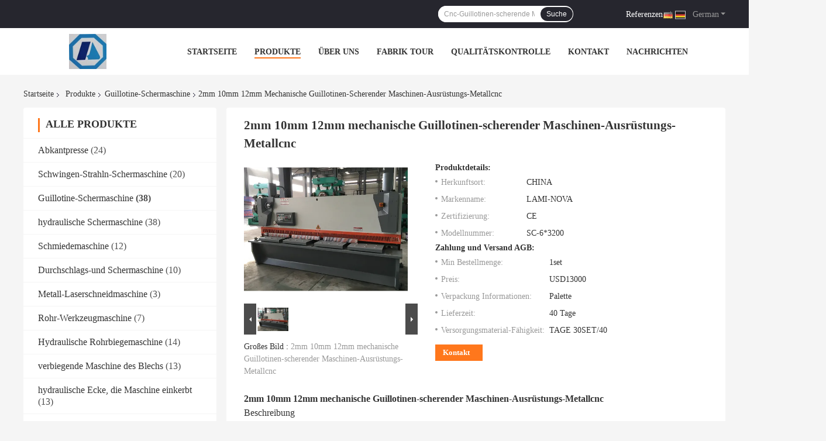

--- FILE ---
content_type: text/html
request_url: https://german.eastchn-metalforming.com/sale-27434693-2mm-10mm-12mm-mechanical-guillotine-shearing-machine-equipment-metal-cnc.html
body_size: 38219
content:

<!DOCTYPE html>
<html lang="de">
<head>
	<meta charset="utf-8">
	<meta http-equiv="X-UA-Compatible" content="IE=edge">
	<meta name="viewport" content="width=device-width, initial-scale=1">
    <title>2mm 10mm 12mm mechanische Guillotinen-scherender Maschinen-Ausrüstungs-Metallcnc</title>
    <meta name="keywords" content="Guillotinenmetallschermaschine, 12mm scherende Maschine mechanischer Guillotine, 2mm scherende Maschine mechanischer Guillotine, Guillotine-Schermaschine" />
    <meta name="description" content="Hohe Qualität 2mm 10mm 12mm mechanische Guillotinen-scherender Maschinen-Ausrüstungs-Metallcnc aus China, Der führende chinesische Produktmarkt Guillotinenmetallschermaschine produkt, mit strenger Qualitätskontrolle 12mm scherende Maschine mechanischer Guillotine usines, hohe Qualität produzieren 2mm scherende Maschine mechanischer Guillotine produits." />
								<link hreflang="en" href="https://www.eastchn-metalforming.com/sale-27434693-2mm-10mm-12mm-mechanical-guillotine-shearing-machine-equipment-metal-cnc.html" rel="alternate">
				 				<link hreflang="fr" href="https://french.eastchn-metalforming.com/sale-27434693-2mm-10mm-12mm-mechanical-guillotine-shearing-machine-equipment-metal-cnc.html" rel="alternate">
				 				<link hreflang="de" href="https://german.eastchn-metalforming.com/sale-27434693-2mm-10mm-12mm-mechanical-guillotine-shearing-machine-equipment-metal-cnc.html" rel="alternate">
				 				<link hreflang="it" href="https://italian.eastchn-metalforming.com/sale-27434693-2mm-10mm-12mm-mechanical-guillotine-shearing-machine-equipment-metal-cnc.html" rel="alternate">
				 				<link hreflang="ru" href="https://russian.eastchn-metalforming.com/sale-27434693-2mm-10mm-12mm-mechanical-guillotine-shearing-machine-equipment-metal-cnc.html" rel="alternate">
				 				<link hreflang="es" href="https://spanish.eastchn-metalforming.com/sale-27434693-2mm-10mm-12mm-mechanical-guillotine-shearing-machine-equipment-metal-cnc.html" rel="alternate">
				 				<link hreflang="pt" href="https://portuguese.eastchn-metalforming.com/sale-27434693-2mm-10mm-12mm-mechanical-guillotine-shearing-machine-equipment-metal-cnc.html" rel="alternate">
				 				<link hreflang="nl" href="https://dutch.eastchn-metalforming.com/sale-27434693-2mm-10mm-12mm-mechanical-guillotine-shearing-machine-equipment-metal-cnc.html" rel="alternate">
				 				<link hreflang="el" href="https://greek.eastchn-metalforming.com/sale-27434693-2mm-10mm-12mm-mechanical-guillotine-shearing-machine-equipment-metal-cnc.html" rel="alternate">
				 				<link hreflang="ja" href="https://japanese.eastchn-metalforming.com/sale-27434693-2mm-10mm-12mm-mechanical-guillotine-shearing-machine-equipment-metal-cnc.html" rel="alternate">
				 				<link hreflang="ko" href="https://korean.eastchn-metalforming.com/sale-27434693-2mm-10mm-12mm-mechanical-guillotine-shearing-machine-equipment-metal-cnc.html" rel="alternate">
				 				<link hreflang="ar" href="https://arabic.eastchn-metalforming.com/sale-27434693-2mm-10mm-12mm-mechanical-guillotine-shearing-machine-equipment-metal-cnc.html" rel="alternate">
				 				<link hreflang="hi" href="https://hindi.eastchn-metalforming.com/sale-27434693-2mm-10mm-12mm-mechanical-guillotine-shearing-machine-equipment-metal-cnc.html" rel="alternate">
				 				<link hreflang="tr" href="https://turkish.eastchn-metalforming.com/sale-27434693-2mm-10mm-12mm-mechanical-guillotine-shearing-machine-equipment-metal-cnc.html" rel="alternate">
				 				<link hreflang="id" href="https://indonesian.eastchn-metalforming.com/sale-27434693-2mm-10mm-12mm-mechanical-guillotine-shearing-machine-equipment-metal-cnc.html" rel="alternate">
				 				<link hreflang="vi" href="https://vietnamese.eastchn-metalforming.com/sale-27434693-2mm-10mm-12mm-mechanical-guillotine-shearing-machine-equipment-metal-cnc.html" rel="alternate">
				 				<link hreflang="th" href="https://thai.eastchn-metalforming.com/sale-27434693-2mm-10mm-12mm-mechanical-guillotine-shearing-machine-equipment-metal-cnc.html" rel="alternate">
				 				<link hreflang="bn" href="https://bengali.eastchn-metalforming.com/sale-27434693-2mm-10mm-12mm-mechanical-guillotine-shearing-machine-equipment-metal-cnc.html" rel="alternate">
				 				<link hreflang="fa" href="https://persian.eastchn-metalforming.com/sale-27434693-2mm-10mm-12mm-mechanical-guillotine-shearing-machine-equipment-metal-cnc.html" rel="alternate">
				 				<link hreflang="pl" href="https://polish.eastchn-metalforming.com/sale-27434693-2mm-10mm-12mm-mechanical-guillotine-shearing-machine-equipment-metal-cnc.html" rel="alternate">
				 				<link rel='preload'
					  href=/photo/eastchn-metalforming/sitetpl/style/common.css?ver=1666143196 as='style'><link type='text/css' rel='stylesheet'
					  href=/photo/eastchn-metalforming/sitetpl/style/common.css?ver=1666143196 media='all'><meta property="og:title" content="2mm 10mm 12mm mechanische Guillotinen-scherender Maschinen-Ausrüstungs-Metallcnc" />
<meta property="og:description" content="Hohe Qualität 2mm 10mm 12mm mechanische Guillotinen-scherender Maschinen-Ausrüstungs-Metallcnc aus China, Der führende chinesische Produktmarkt Guillotinenmetallschermaschine produkt, mit strenger Qualitätskontrolle 12mm scherende Maschine mechanischer Guillotine usines, hohe Qualität produzieren 2mm scherende Maschine mechanischer Guillotine produits." />
<meta property="og:type" content="product" />
<meta property="og:availability" content="instock" />
<meta property="og:site_name" content="wuxi white eagle machinery co.,ltd" />
<meta property="og:url" content="https://german.eastchn-metalforming.com/sale-27434693-2mm-10mm-12mm-mechanical-guillotine-shearing-machine-equipment-metal-cnc.html" />
<meta property="og:image" content="https://german.eastchn-metalforming.com/photo/ps98974730-2mm_10mm_12mm_mechanical_guillotine_shearing_machine_equipment_metal_cnc.jpg" />
<link rel="canonical" href="https://german.eastchn-metalforming.com/sale-27434693-2mm-10mm-12mm-mechanical-guillotine-shearing-machine-equipment-metal-cnc.html" />
<link rel="alternate" href="https://m.german.eastchn-metalforming.com/sale-27434693-2mm-10mm-12mm-mechanical-guillotine-shearing-machine-equipment-metal-cnc.html" media="only screen and (max-width: 640px)" />
<link rel="stylesheet" type="text/css" href="/js/guidefirstcommon.css" />
<link rel="stylesheet" type="text/css" href="/js/guidecommon_99701.css" />
<style type="text/css">
/*<![CDATA[*/
.consent__cookie {position: fixed;top: 0;left: 0;width: 100%;height: 0%;z-index: 100000;}.consent__cookie_bg {position: fixed;top: 0;left: 0;width: 100%;height: 100%;background: #000;opacity: .6;display: none }.consent__cookie_rel {position: fixed;bottom:0;left: 0;width: 100%;background: #fff;display: -webkit-box;display: -ms-flexbox;display: flex;flex-wrap: wrap;padding: 24px 80px;-webkit-box-sizing: border-box;box-sizing: border-box;-webkit-box-pack: justify;-ms-flex-pack: justify;justify-content: space-between;-webkit-transition: all ease-in-out .3s;transition: all ease-in-out .3s }.consent__close {position: absolute;top: 20px;right: 20px;cursor: pointer }.consent__close svg {fill: #777 }.consent__close:hover svg {fill: #000 }.consent__cookie_box {flex: 1;word-break: break-word;}.consent__warm {color: #777;font-size: 16px;margin-bottom: 12px;line-height: 19px }.consent__title {color: #333;font-size: 20px;font-weight: 600;margin-bottom: 12px;line-height: 23px }.consent__itxt {color: #333;font-size: 14px;margin-bottom: 12px;display: -webkit-box;display: -ms-flexbox;display: flex;-webkit-box-align: center;-ms-flex-align: center;align-items: center }.consent__itxt i {display: -webkit-inline-box;display: -ms-inline-flexbox;display: inline-flex;width: 28px;height: 28px;border-radius: 50%;background: #e0f9e9;margin-right: 8px;-webkit-box-align: center;-ms-flex-align: center;align-items: center;-webkit-box-pack: center;-ms-flex-pack: center;justify-content: center }.consent__itxt svg {fill: #3ca860 }.consent__txt {color: #a6a6a6;font-size: 14px;margin-bottom: 8px;line-height: 17px }.consent__btns {display: -webkit-box;display: -ms-flexbox;display: flex;-webkit-box-orient: vertical;-webkit-box-direction: normal;-ms-flex-direction: column;flex-direction: column;-webkit-box-pack: center;-ms-flex-pack: center;justify-content: center;flex-shrink: 0;}.consent__btn {width: 280px;height: 40px;line-height: 40px;text-align: center;background: #3ca860;color: #fff;border-radius: 4px;margin: 8px 0;-webkit-box-sizing: border-box;box-sizing: border-box;cursor: pointer;font-size:14px}.consent__btn:hover {background: #00823b }.consent__btn.empty {color: #3ca860;border: 1px solid #3ca860;background: #fff }.consent__btn.empty:hover {background: #3ca860;color: #fff }.open .consent__cookie_bg {display: block }.open .consent__cookie_rel {bottom: 0 }@media (max-width: 760px) {.consent__btns {width: 100%;align-items: center;}.consent__cookie_rel {padding: 20px 24px }}.consent__cookie.open {display: block;}.consent__cookie {display: none;}
/*]]>*/
</style>
<style type="text/css">
/*<![CDATA[*/
@media only screen and (max-width:640px){.contact_now_dialog .content-wrap .desc{background-image:url(/images/cta_images/bg_s.png) !important}}.contact_now_dialog .content-wrap .content-wrap_header .cta-close{background-image:url(/images/cta_images/sprite.png) !important}.contact_now_dialog .content-wrap .desc{background-image:url(/images/cta_images/bg_l.png) !important}.contact_now_dialog .content-wrap .cta-btn i{background-image:url(/images/cta_images/sprite.png) !important}.contact_now_dialog .content-wrap .head-tip img{content:url(/images/cta_images/cta_contact_now.png) !important}.cusim{background-image:url(/images/imicon/im.svg) !important}.cuswa{background-image:url(/images/imicon/wa.png) !important}.cusall{background-image:url(/images/imicon/allchat.svg) !important}
/*]]>*/
</style>
<script type="text/javascript" src="/js/guidefirstcommon.js"></script>
<script type="text/javascript">
/*<![CDATA[*/
window.isvideotpl = 0;window.detailurl = '';
var colorUrl = '';var isShowGuide = 2;var showGuideColor = 0;var im_appid = 10003;var im_msg="Good day, what product are you looking for?";

var cta_cid = 161418;var use_defaulProductInfo = 1;var cta_pid = 27434693;var test_company = 0;var webim_domain = '';var company_type = 26;var cta_equipment = 'pc'; var setcookie = 'setwebimCookie(80291,27434693,26)'; var whatsapplink = "https://wa.me/8618605106881?text=Hi%2C+I%27m+interested+in+2mm+10mm+12mm+mechanische+Guillotinen-scherender+Maschinen-Ausr%C3%BCstungs-Metallcnc."; function insertMeta(){var str = '<meta name="mobile-web-app-capable" content="yes" /><meta name="viewport" content="width=device-width, initial-scale=1.0" />';document.head.insertAdjacentHTML('beforeend',str);} var element = document.querySelector('a.footer_webim_a[href="/webim/webim_tab.html"]');if (element) {element.parentNode.removeChild(element);}

var colorUrl = '';
var aisearch = 0;
var selfUrl = '';
window.playerReportUrl='/vod/view_count/report';
var query_string = ["Products","Detail"];
var g_tp = '';
var customtplcolor = 99701;
var str_chat = 'Gespräch';
				var str_call_now = 'Ruf jetzt an.';
var str_chat_now = 'Wir reden jetzt.';
var str_contact1 = 'Beste Preis';var str_chat_lang='german';var str_contact2 = 'Erhalten Sie Preis';var str_contact2 = 'Der beste Preis';var str_contact = 'KONTAKT';
window.predomainsub = "";
/*]]>*/
</script>
</head>
<body>
<img src="/logo.gif" style="display:none" alt="logo"/>
<a style="display: none!important;" title="wuxi white eagle machinery co.,ltd" class="float-inquiry" href="/contactnow.html" onclick='setinquiryCookie("{\"showproduct\":1,\"pid\":\"27434693\",\"name\":\"2mm 10mm 12mm mechanische Guillotinen-scherender Maschinen-Ausr\\u00fcstungs-Metallcnc\",\"source_url\":\"\\/sale-27434693-2mm-10mm-12mm-mechanical-guillotine-shearing-machine-equipment-metal-cnc.html\",\"picurl\":\"\\/photo\\/pd98974730-2mm_10mm_12mm_mechanical_guillotine_shearing_machine_equipment_metal_cnc.jpg\",\"propertyDetail\":[[\"Spannung\",\"380V, 220V, 380V, 400V, kundengerecht\"],[\"Ma\\u00df (L*W*H)\",\"3880x2150x2000\"],[\"Max. Schnitth\\u00f6he (Millimeter)\",\"3200, 4000,6000,2500\"],[\"Schl\\u00fcsselverkaufsstellen\",\"Hohe Genauigkeit, hohe Produktivit\\u00e4t, automatisch\"]],\"company_name\":null,\"picurl_c\":\"\\/photo\\/pc98974730-2mm_10mm_12mm_mechanical_guillotine_shearing_machine_equipment_metal_cnc.jpg\",\"price\":\"USD13000\",\"username\":\"info\",\"viewTime\":\"Letzter Login : 2 Stunden 45 minuts vor\",\"subject\":\"Bitte senden Sie Ihren Preis auf 2mm 10mm 12mm mechanische Guillotinen-scherender Maschinen-Ausr\\u00fcstungs-Metallcnc\",\"countrycode\":\"\"}");'></a>
<script>
var originProductInfo = '';
var originProductInfo = {"showproduct":1,"pid":"27434693","name":"2mm 10mm 12mm mechanische Guillotinen-scherender Maschinen-Ausr\u00fcstungs-Metallcnc","source_url":"\/sale-27434693-2mm-10mm-12mm-mechanical-guillotine-shearing-machine-equipment-metal-cnc.html","picurl":"\/photo\/pd98974730-2mm_10mm_12mm_mechanical_guillotine_shearing_machine_equipment_metal_cnc.jpg","propertyDetail":[["Spannung","380V, 220V, 380V, 400V, kundengerecht"],["Ma\u00df (L*W*H)","3880x2150x2000"],["Max. Schnitth\u00f6he (Millimeter)","3200, 4000,6000,2500"],["Schl\u00fcsselverkaufsstellen","Hohe Genauigkeit, hohe Produktivit\u00e4t, automatisch"]],"company_name":null,"picurl_c":"\/photo\/pc98974730-2mm_10mm_12mm_mechanical_guillotine_shearing_machine_equipment_metal_cnc.jpg","price":"USD13000","username":"info","viewTime":"Letzter Login : 2 Stunden 45 minuts vor","subject":"Bitte senden Sie mir weitere Informationen \u00fcber Ihre 2mm 10mm 12mm mechanische Guillotinen-scherender Maschinen-Ausr\u00fcstungs-Metallcnc","countrycode":""};
var save_url = "/contactsave.html";
var update_url = "/updateinquiry.html";
var productInfo = {};
var defaulProductInfo = {};
var myDate = new Date();
var curDate = myDate.getFullYear()+'-'+(parseInt(myDate.getMonth())+1)+'-'+myDate.getDate();
var message = '';
var default_pop = 1;
var leaveMessageDialog = document.getElementsByClassName('leave-message-dialog')[0]; // 获取弹层
var _$$ = function (dom) {
    return document.querySelectorAll(dom);
};
resInfo = originProductInfo;
resInfo['name'] = resInfo['name'] || '';
defaulProductInfo.pid = resInfo['pid'];
defaulProductInfo.productName = resInfo['name'] ?? '';
defaulProductInfo.productInfo = resInfo['propertyDetail'];
defaulProductInfo.productImg = resInfo['picurl_c'];
defaulProductInfo.subject = resInfo['subject'] ?? '';
defaulProductInfo.productImgAlt = resInfo['name'] ?? '';
var inquirypopup_tmp = 1;
var message = 'Sehr geehrter,'+'\r\n'+"Ich bin daran interessiert"+' '+trim(resInfo['name'])+", Könnten Sie mir weitere Details wie Typ, Größe, MOQ, Material usw. senden?"+'\r\n'+"Vielen Dank!"+'\r\n'+"Auf deine Antwort wartend.";
var message_1 = 'Sehr geehrter,'+'\r\n'+"Ich bin daran interessiert"+' '+trim(resInfo['name'])+", Könnten Sie mir weitere Details wie Typ, Größe, MOQ, Material usw. senden?"+'\r\n'+"Vielen Dank!"+'\r\n'+"Auf deine Antwort wartend.";
var message_2 = 'Hallo,'+'\r\n'+"ich suche nach"+' '+trim(resInfo['name'])+", Bitte senden Sie mir den Preis, die Spezifikation und das Bild."+'\r\n'+"Ihre schnelle Antwort wird sehr geschätzt."+'\r\n'+"Fühlen Sie sich frei, mich für weitere Informationen zu kontaktieren."+'\r\n'+"Danke vielmals.";
var message_3 = 'Hallo,'+'\r\n'+trim(resInfo['name'])+' '+"erfüllt meine Erwartungen."+'\r\n'+"Bitte geben Sie mir den besten Preis und einige andere Produktinformationen."+'\r\n'+"Fühlen Sie sich frei, mich per E-Mail zu kontaktieren."+'\r\n'+"Danke vielmals.";

var message_4 = 'Sehr geehrter,'+'\r\n'+"Was ist der FOB-Preis auf Ihrem"+' '+trim(resInfo['name'])+'?'+'\r\n'+"Welches ist der nächste Portname?"+'\r\n'+"Bitte antworten Sie mir so schnell wie möglich. Es ist besser, weitere Informationen zu teilen."+'\r\n'+"Grüße!";
var message_5 = 'Hallo,'+'\r\n'+"Ich interessiere mich sehr für Ihre"+' '+trim(resInfo['name'])+'.'+'\r\n'+"Bitte senden Sie mir Ihre Produktdetails."+'\r\n'+"Ich freue mich auf Ihre schnelle Antwort."+'\r\n'+"Fühlen Sie sich frei, mich per Mail zu kontaktieren."+'\r\n'+"Grüße!";

var message_6 = 'Sehr geehrter,'+'\r\n'+"Bitte geben Sie uns Informationen über Ihre"+' '+trim(resInfo['name'])+", wie Typ, Größe, Material und natürlich der beste Preis."+'\r\n'+"Ich freue mich auf Ihre schnelle Antwort."+'\r\n'+"Danke!";
var message_7 = 'Sehr geehrter,'+'\r\n'+"Können Sie liefern"+' '+trim(resInfo['name'])+" für uns?"+'\r\n'+"Zuerst wollen wir eine Preisliste und einige Produktdetails."+'\r\n'+"Ich hoffe, so schnell wie möglich eine Antwort zu erhalten und freue mich auf die Zusammenarbeit."+'\r\n'+"Vielen Dank.";
var message_8 = 'Hallo,'+'\r\n'+"ich suche nach"+' '+trim(resInfo['name'])+", Bitte geben Sie mir detailliertere Produktinformationen."+'\r\n'+"Ich freue mich auf Ihre Antwort."+'\r\n'+"Danke!";
var message_9 = 'Hallo,'+'\r\n'+"Ihre"+' '+trim(resInfo['name'])+" erfüllt meine Anforderungen sehr gut."+'\r\n'+"Bitte senden Sie mir den Preis, die Spezifikation und ein ähnliches Modell sind in Ordnung."+'\r\n'+"Fühlen Sie sich frei, mit mir zu chatten."+'\r\n'+"Vielen Dank!";
var message_10 = 'Sehr geehrter,'+'\r\n'+"Ich möchte mehr über die Details und das Zitat von erfahren"+' '+trim(resInfo['name'])+'.'+'\r\n'+"Fühlen Sie sich frei, mich zu kontaktieren."+'\r\n'+"Grüße!";

var r = getRandom(1,10);

defaulProductInfo.message = eval("message_"+r);
    defaulProductInfo.message = eval("message_"+r);
        var mytAjax = {

    post: function(url, data, fn) {
        var xhr = new XMLHttpRequest();
        xhr.open("POST", url, true);
        xhr.setRequestHeader("Content-Type", "application/x-www-form-urlencoded;charset=UTF-8");
        xhr.setRequestHeader("X-Requested-With", "XMLHttpRequest");
        xhr.setRequestHeader('Content-Type','text/plain;charset=UTF-8');
        xhr.onreadystatechange = function() {
            if(xhr.readyState == 4 && (xhr.status == 200 || xhr.status == 304)) {
                fn.call(this, xhr.responseText);
            }
        };
        xhr.send(data);
    },

    postform: function(url, data, fn) {
        var xhr = new XMLHttpRequest();
        xhr.open("POST", url, true);
        xhr.setRequestHeader("X-Requested-With", "XMLHttpRequest");
        xhr.onreadystatechange = function() {
            if(xhr.readyState == 4 && (xhr.status == 200 || xhr.status == 304)) {
                fn.call(this, xhr.responseText);
            }
        };
        xhr.send(data);
    }
};
/*window.onload = function(){
    leaveMessageDialog = document.getElementsByClassName('leave-message-dialog')[0];
    if (window.localStorage.recordDialogStatus=='undefined' || (window.localStorage.recordDialogStatus!='undefined' && window.localStorage.recordDialogStatus != curDate)) {
        setTimeout(function(){
            if(parseInt(inquirypopup_tmp%10) == 1){
                creatDialog(defaulProductInfo, 1);
            }
        }, 6000);
    }
};*/
function trim(str)
{
    str = str.replace(/(^\s*)/g,"");
    return str.replace(/(\s*$)/g,"");
};
function getRandom(m,n){
    var num = Math.floor(Math.random()*(m - n) + n);
    return num;
};
function strBtn(param) {

    var starattextarea = document.getElementById("textareamessage").value.length;
    var email = document.getElementById("startEmail").value;

    var default_tip = document.querySelectorAll(".watermark_container").length;
    if (20 < starattextarea && starattextarea < 3000) {
        if(default_tip>0){
            document.getElementById("textareamessage1").parentNode.parentNode.nextElementSibling.style.display = "none";
        }else{
            document.getElementById("textareamessage1").parentNode.nextElementSibling.style.display = "none";
        }

    } else {
        if(default_tip>0){
            document.getElementById("textareamessage1").parentNode.parentNode.nextElementSibling.style.display = "block";
        }else{
            document.getElementById("textareamessage1").parentNode.nextElementSibling.style.display = "block";
        }

        return;
    }

    // var re = /^([a-zA-Z0-9_-])+@([a-zA-Z0-9_-])+\.([a-zA-Z0-9_-])+/i;/*邮箱不区分大小写*/
    var re = /^[a-zA-Z0-9][\w-]*(\.?[\w-]+)*@[a-zA-Z0-9-]+(\.[a-zA-Z0-9]+)+$/i;
    if (!re.test(email)) {
        document.getElementById("startEmail").nextElementSibling.style.display = "block";
        return;
    } else {
        document.getElementById("startEmail").nextElementSibling.style.display = "none";
    }

    var subject = document.getElementById("pop_subject").value;
    var pid = document.getElementById("pop_pid").value;
    var message = document.getElementById("textareamessage").value;
    var sender_email = document.getElementById("startEmail").value;
    var tel = '';
    if (document.getElementById("tel0") != undefined && document.getElementById("tel0") != '')
        tel = document.getElementById("tel0").value;
    var form_serialize = '&tel='+tel;

    form_serialize = form_serialize.replace(/\+/g, "%2B");
    mytAjax.post(save_url,"pid="+pid+"&subject="+subject+"&email="+sender_email+"&message="+(message)+form_serialize,function(res){
        var mes = JSON.parse(res);
        if(mes.status == 200){
            var iid = mes.iid;
            document.getElementById("pop_iid").value = iid;
            document.getElementById("pop_uuid").value = mes.uuid;

            if(typeof gtag_report_conversion === "function"){
                gtag_report_conversion();//执行统计js代码
            }
            if(typeof fbq === "function"){
                fbq('track','Purchase');//执行统计js代码
            }
        }
    });
    for (var index = 0; index < document.querySelectorAll(".dialog-content-pql").length; index++) {
        document.querySelectorAll(".dialog-content-pql")[index].style.display = "none";
    };
    $('#idphonepql').val(tel);
    document.getElementById("dialog-content-pql-id").style.display = "block";
    ;
};
function twoBtnOk(param) {

    var selectgender = document.getElementById("Mr").innerHTML;
    var iid = document.getElementById("pop_iid").value;
    var sendername = document.getElementById("idnamepql").value;
    var senderphone = document.getElementById("idphonepql").value;
    var sendercname = document.getElementById("idcompanypql").value;
    var uuid = document.getElementById("pop_uuid").value;
    var gender = 2;
    if(selectgender == 'Mr.') gender = 0;
    if(selectgender == 'Mrs.') gender = 1;
    var pid = document.getElementById("pop_pid").value;
    var form_serialize = '';

        form_serialize = form_serialize.replace(/\+/g, "%2B");

    mytAjax.post(update_url,"iid="+iid+"&gender="+gender+"&uuid="+uuid+"&name="+(sendername)+"&tel="+(senderphone)+"&company="+(sendercname)+form_serialize,function(res){});

    for (var index = 0; index < document.querySelectorAll(".dialog-content-pql").length; index++) {
        document.querySelectorAll(".dialog-content-pql")[index].style.display = "none";
    };
    document.getElementById("dialog-content-pql-ok").style.display = "block";

};
function toCheckMust(name) {
    $('#'+name+'error').hide();
}
function handClidk(param) {
    var starattextarea = document.getElementById("textareamessage1").value.length;
    var email = document.getElementById("startEmail1").value;
    var default_tip = document.querySelectorAll(".watermark_container").length;
    if (20 < starattextarea && starattextarea < 3000) {
        if(default_tip>0){
            document.getElementById("textareamessage1").parentNode.parentNode.nextElementSibling.style.display = "none";
        }else{
            document.getElementById("textareamessage1").parentNode.nextElementSibling.style.display = "none";
        }

    } else {
        if(default_tip>0){
            document.getElementById("textareamessage1").parentNode.parentNode.nextElementSibling.style.display = "block";
        }else{
            document.getElementById("textareamessage1").parentNode.nextElementSibling.style.display = "block";
        }

        return;
    }

    // var re = /^([a-zA-Z0-9_-])+@([a-zA-Z0-9_-])+\.([a-zA-Z0-9_-])+/i;
    var re = /^[a-zA-Z0-9][\w-]*(\.?[\w-]+)*@[a-zA-Z0-9-]+(\.[a-zA-Z0-9]+)+$/i;
    if (!re.test(email)) {
        document.getElementById("startEmail1").nextElementSibling.style.display = "block";
        return;
    } else {
        document.getElementById("startEmail1").nextElementSibling.style.display = "none";
    }

    var subject = document.getElementById("pop_subject").value;
    var pid = document.getElementById("pop_pid").value;
    var message = document.getElementById("textareamessage1").value;
    var sender_email = document.getElementById("startEmail1").value;
    var form_serialize = tel = '';
    if (document.getElementById("tel1") != undefined && document.getElementById("tel1") != '')
        tel = document.getElementById("tel1").value;
        mytAjax.post(save_url,"email="+sender_email+"&tel="+tel+"&pid="+pid+"&message="+message+"&subject="+subject+form_serialize,function(res){

        var mes = JSON.parse(res);
        if(mes.status == 200){
            var iid = mes.iid;
            document.getElementById("pop_iid").value = iid;
            document.getElementById("pop_uuid").value = mes.uuid;
            if(typeof gtag_report_conversion === "function"){
                gtag_report_conversion();//执行统计js代码
            }
        }

    });
    for (var index = 0; index < document.querySelectorAll(".dialog-content-pql").length; index++) {
        document.querySelectorAll(".dialog-content-pql")[index].style.display = "none";
    };
    $('#idphonepql').val(tel);
    document.getElementById("dialog-content-pql-id").style.display = "block";

};
window.addEventListener('load', function () {
    $('.checkbox-wrap label').each(function(){
        if($(this).find('input').prop('checked')){
            $(this).addClass('on')
        }else {
            $(this).removeClass('on')
        }
    })
    $(document).on('click', '.checkbox-wrap label' , function(ev){
        if (ev.target.tagName.toUpperCase() != 'INPUT') {
            $(this).toggleClass('on')
        }
    })
})

function hand_video(pdata) {
    data = JSON.parse(pdata);
    productInfo.productName = data.productName;
    productInfo.productInfo = data.productInfo;
    productInfo.productImg = data.productImg;
    productInfo.subject = data.subject;

    var message = 'Sehr geehrter,'+'\r\n'+"Ich bin daran interessiert"+' '+trim(data.productName)+", Könnten Sie mir weitere Details wie Typ, Größe, Menge, Material usw. senden?"+'\r\n'+"Vielen Dank!"+'\r\n'+"Auf deine Antwort wartend.";

    var message = 'Sehr geehrter,'+'\r\n'+"Ich bin daran interessiert"+' '+trim(data.productName)+", Könnten Sie mir weitere Details wie Typ, Größe, MOQ, Material usw. senden?"+'\r\n'+"Vielen Dank!"+'\r\n'+"Auf deine Antwort wartend.";
    var message_1 = 'Sehr geehrter,'+'\r\n'+"Ich bin daran interessiert"+' '+trim(data.productName)+", Könnten Sie mir weitere Details wie Typ, Größe, MOQ, Material usw. senden?"+'\r\n'+"Vielen Dank!"+'\r\n'+"Auf deine Antwort wartend.";
    var message_2 = 'Hallo,'+'\r\n'+"ich suche nach"+' '+trim(data.productName)+", Bitte senden Sie mir den Preis, die Spezifikation und das Bild."+'\r\n'+"Ihre schnelle Antwort wird sehr geschätzt."+'\r\n'+"Fühlen Sie sich frei, mich für weitere Informationen zu kontaktieren."+'\r\n'+"Danke vielmals.";
    var message_3 = 'Hallo,'+'\r\n'+trim(data.productName)+' '+"erfüllt meine Erwartungen."+'\r\n'+"Bitte geben Sie mir den besten Preis und einige andere Produktinformationen."+'\r\n'+"Fühlen Sie sich frei, mich per E-Mail zu kontaktieren."+'\r\n'+"Danke vielmals.";

    var message_4 = 'Sehr geehrter,'+'\r\n'+"Was ist der FOB-Preis auf Ihrem"+' '+trim(data.productName)+'?'+'\r\n'+"Welches ist der nächste Portname?"+'\r\n'+"Bitte antworten Sie mir so schnell wie möglich. Es ist besser, weitere Informationen zu teilen."+'\r\n'+"Grüße!";
    var message_5 = 'Hallo,'+'\r\n'+"Ich interessiere mich sehr für Ihre"+' '+trim(data.productName)+'.'+'\r\n'+"Bitte senden Sie mir Ihre Produktdetails."+'\r\n'+"Ich freue mich auf Ihre schnelle Antwort."+'\r\n'+"Fühlen Sie sich frei, mich per Mail zu kontaktieren."+'\r\n'+"Grüße!";

    var message_6 = 'Sehr geehrter,'+'\r\n'+"Bitte geben Sie uns Informationen über Ihre"+' '+trim(data.productName)+", wie Typ, Größe, Material und natürlich der beste Preis."+'\r\n'+"Ich freue mich auf Ihre schnelle Antwort."+'\r\n'+"Danke!";
    var message_7 = 'Sehr geehrter,'+'\r\n'+"Können Sie liefern"+' '+trim(data.productName)+" für uns?"+'\r\n'+"Zuerst wollen wir eine Preisliste und einige Produktdetails."+'\r\n'+"Ich hoffe, so schnell wie möglich eine Antwort zu erhalten und freue mich auf die Zusammenarbeit."+'\r\n'+"Vielen Dank.";
    var message_8 = 'Hallo,'+'\r\n'+"ich suche nach"+' '+trim(data.productName)+", Bitte geben Sie mir detailliertere Produktinformationen."+'\r\n'+"Ich freue mich auf Ihre Antwort."+'\r\n'+"Danke!";
    var message_9 = 'Hallo,'+'\r\n'+"Ihre"+' '+trim(data.productName)+" erfüllt meine Anforderungen sehr gut."+'\r\n'+"Bitte senden Sie mir den Preis, die Spezifikation und ein ähnliches Modell sind in Ordnung."+'\r\n'+"Fühlen Sie sich frei, mit mir zu chatten."+'\r\n'+"Vielen Dank!";
    var message_10 = 'Sehr geehrter,'+'\r\n'+"Ich möchte mehr über die Details und das Zitat von erfahren"+' '+trim(data.productName)+'.'+'\r\n'+"Fühlen Sie sich frei, mich zu kontaktieren."+'\r\n'+"Grüße!";

    var r = getRandom(1,10);

    productInfo.message = eval("message_"+r);
            if(parseInt(inquirypopup_tmp/10) == 1){
        productInfo.message = "";
    }
    productInfo.pid = data.pid;
    creatDialog(productInfo, 2);
};

function handDialog(pdata) {
    data = JSON.parse(pdata);
    productInfo.productName = data.productName;
    productInfo.productInfo = data.productInfo;
    productInfo.productImg = data.productImg;
    productInfo.subject = data.subject;

    var message = 'Sehr geehrter,'+'\r\n'+"Ich bin daran interessiert"+' '+trim(data.productName)+", Könnten Sie mir weitere Details wie Typ, Größe, Menge, Material usw. senden?"+'\r\n'+"Vielen Dank!"+'\r\n'+"Auf deine Antwort wartend.";

    var message = 'Sehr geehrter,'+'\r\n'+"Ich bin daran interessiert"+' '+trim(data.productName)+", Könnten Sie mir weitere Details wie Typ, Größe, MOQ, Material usw. senden?"+'\r\n'+"Vielen Dank!"+'\r\n'+"Auf deine Antwort wartend.";
    var message_1 = 'Sehr geehrter,'+'\r\n'+"Ich bin daran interessiert"+' '+trim(data.productName)+", Könnten Sie mir weitere Details wie Typ, Größe, MOQ, Material usw. senden?"+'\r\n'+"Vielen Dank!"+'\r\n'+"Auf deine Antwort wartend.";
    var message_2 = 'Hallo,'+'\r\n'+"ich suche nach"+' '+trim(data.productName)+", Bitte senden Sie mir den Preis, die Spezifikation und das Bild."+'\r\n'+"Ihre schnelle Antwort wird sehr geschätzt."+'\r\n'+"Fühlen Sie sich frei, mich für weitere Informationen zu kontaktieren."+'\r\n'+"Danke vielmals.";
    var message_3 = 'Hallo,'+'\r\n'+trim(data.productName)+' '+"erfüllt meine Erwartungen."+'\r\n'+"Bitte geben Sie mir den besten Preis und einige andere Produktinformationen."+'\r\n'+"Fühlen Sie sich frei, mich per E-Mail zu kontaktieren."+'\r\n'+"Danke vielmals.";

    var message_4 = 'Sehr geehrter,'+'\r\n'+"Was ist der FOB-Preis auf Ihrem"+' '+trim(data.productName)+'?'+'\r\n'+"Welches ist der nächste Portname?"+'\r\n'+"Bitte antworten Sie mir so schnell wie möglich. Es ist besser, weitere Informationen zu teilen."+'\r\n'+"Grüße!";
    var message_5 = 'Hallo,'+'\r\n'+"Ich interessiere mich sehr für Ihre"+' '+trim(data.productName)+'.'+'\r\n'+"Bitte senden Sie mir Ihre Produktdetails."+'\r\n'+"Ich freue mich auf Ihre schnelle Antwort."+'\r\n'+"Fühlen Sie sich frei, mich per Mail zu kontaktieren."+'\r\n'+"Grüße!";

    var message_6 = 'Sehr geehrter,'+'\r\n'+"Bitte geben Sie uns Informationen über Ihre"+' '+trim(data.productName)+", wie Typ, Größe, Material und natürlich der beste Preis."+'\r\n'+"Ich freue mich auf Ihre schnelle Antwort."+'\r\n'+"Danke!";
    var message_7 = 'Sehr geehrter,'+'\r\n'+"Können Sie liefern"+' '+trim(data.productName)+" für uns?"+'\r\n'+"Zuerst wollen wir eine Preisliste und einige Produktdetails."+'\r\n'+"Ich hoffe, so schnell wie möglich eine Antwort zu erhalten und freue mich auf die Zusammenarbeit."+'\r\n'+"Vielen Dank.";
    var message_8 = 'Hallo,'+'\r\n'+"ich suche nach"+' '+trim(data.productName)+", Bitte geben Sie mir detailliertere Produktinformationen."+'\r\n'+"Ich freue mich auf Ihre Antwort."+'\r\n'+"Danke!";
    var message_9 = 'Hallo,'+'\r\n'+"Ihre"+' '+trim(data.productName)+" erfüllt meine Anforderungen sehr gut."+'\r\n'+"Bitte senden Sie mir den Preis, die Spezifikation und ein ähnliches Modell sind in Ordnung."+'\r\n'+"Fühlen Sie sich frei, mit mir zu chatten."+'\r\n'+"Vielen Dank!";
    var message_10 = 'Sehr geehrter,'+'\r\n'+"Ich möchte mehr über die Details und das Zitat von erfahren"+' '+trim(data.productName)+'.'+'\r\n'+"Fühlen Sie sich frei, mich zu kontaktieren."+'\r\n'+"Grüße!";

    var r = getRandom(1,10);
    productInfo.message = eval("message_"+r);
            if(parseInt(inquirypopup_tmp/10) == 1){
        productInfo.message = "";
    }
    productInfo.pid = data.pid;
    creatDialog(productInfo, 2);
};

function closepql(param) {

    leaveMessageDialog.style.display = 'none';
};

function closepql2(param) {

    for (var index = 0; index < document.querySelectorAll(".dialog-content-pql").length; index++) {
        document.querySelectorAll(".dialog-content-pql")[index].style.display = "none";
    };
    document.getElementById("dialog-content-pql-ok").style.display = "block";
};

function decodeHtmlEntities(str) {
    var tempElement = document.createElement('div');
    tempElement.innerHTML = str;
    return tempElement.textContent || tempElement.innerText || '';
}

function initProduct(productInfo,type){

    productInfo.productName = decodeHtmlEntities(productInfo.productName);
    productInfo.message = decodeHtmlEntities(productInfo.message);

    leaveMessageDialog = document.getElementsByClassName('leave-message-dialog')[0];
    leaveMessageDialog.style.display = "block";
    if(type == 3){
        var popinquiryemail = document.getElementById("popinquiryemail").value;
        _$$("#startEmail1")[0].value = popinquiryemail;
    }else{
        _$$("#startEmail1")[0].value = "";
    }
    _$$("#startEmail")[0].value = "";
    _$$("#idnamepql")[0].value = "";
    _$$("#idphonepql")[0].value = "";
    _$$("#idcompanypql")[0].value = "";

    _$$("#pop_pid")[0].value = productInfo.pid;
    _$$("#pop_subject")[0].value = productInfo.subject;
    
    if(parseInt(inquirypopup_tmp/10) == 1){
        productInfo.message = "";
    }

    _$$("#textareamessage1")[0].value = productInfo.message;
    _$$("#textareamessage")[0].value = productInfo.message;

    _$$("#dialog-content-pql-id .titlep")[0].innerHTML = productInfo.productName;
    _$$("#dialog-content-pql-id img")[0].setAttribute("src", productInfo.productImg);
    _$$("#dialog-content-pql-id img")[0].setAttribute("alt", productInfo.productImgAlt);

    _$$("#dialog-content-pql-id-hand img")[0].setAttribute("src", productInfo.productImg);
    _$$("#dialog-content-pql-id-hand img")[0].setAttribute("alt", productInfo.productImgAlt);
    _$$("#dialog-content-pql-id-hand .titlep")[0].innerHTML = productInfo.productName;

    if (productInfo.productInfo.length > 0) {
        var ul2, ul;
        ul = document.createElement("ul");
        for (var index = 0; index < productInfo.productInfo.length; index++) {
            var el = productInfo.productInfo[index];
            var li = document.createElement("li");
            var span1 = document.createElement("span");
            span1.innerHTML = el[0] + ":";
            var span2 = document.createElement("span");
            span2.innerHTML = el[1];
            li.appendChild(span1);
            li.appendChild(span2);
            ul.appendChild(li);

        }
        ul2 = ul.cloneNode(true);
        if (type === 1) {
            _$$("#dialog-content-pql-id .left")[0].replaceChild(ul, _$$("#dialog-content-pql-id .left ul")[0]);
        } else {
            _$$("#dialog-content-pql-id-hand .left")[0].replaceChild(ul2, _$$("#dialog-content-pql-id-hand .left ul")[0]);
            _$$("#dialog-content-pql-id .left")[0].replaceChild(ul, _$$("#dialog-content-pql-id .left ul")[0]);
        }
    };
    for (var index = 0; index < _$$("#dialog-content-pql-id .right ul li").length; index++) {
        _$$("#dialog-content-pql-id .right ul li")[index].addEventListener("click", function (params) {
            _$$("#dialog-content-pql-id .right #Mr")[0].innerHTML = this.innerHTML
        }, false)

    };

};
function closeInquiryCreateDialog() {
    document.getElementById("xuanpan_dialog_box_pql").style.display = "none";
};
function showInquiryCreateDialog() {
    document.getElementById("xuanpan_dialog_box_pql").style.display = "block";
};
function submitPopInquiry(){
    var message = document.getElementById("inquiry_message").value;
    var email = document.getElementById("inquiry_email").value;
    var subject = defaulProductInfo.subject;
    var pid = defaulProductInfo.pid;
    if (email === undefined) {
        showInquiryCreateDialog();
        document.getElementById("inquiry_email").style.border = "1px solid red";
        return false;
    };
    if (message === undefined) {
        showInquiryCreateDialog();
        document.getElementById("inquiry_message").style.border = "1px solid red";
        return false;
    };
    if (email.search(/^\w+((-\w+)|(\.\w+))*\@[A-Za-z0-9]+((\.|-)[A-Za-z0-9]+)*\.[A-Za-z0-9]+$/) == -1) {
        document.getElementById("inquiry_email").style.border= "1px solid red";
        showInquiryCreateDialog();
        return false;
    } else {
        document.getElementById("inquiry_email").style.border= "";
    };
    if (message.length < 20 || message.length >3000) {
        showInquiryCreateDialog();
        document.getElementById("inquiry_message").style.border = "1px solid red";
        return false;
    } else {
        document.getElementById("inquiry_message").style.border = "";
    };
    var tel = '';
    if (document.getElementById("tel") != undefined && document.getElementById("tel") != '')
        tel = document.getElementById("tel").value;

    mytAjax.post(save_url,"pid="+pid+"&subject="+subject+"&email="+email+"&message="+(message)+'&tel='+tel,function(res){
        var mes = JSON.parse(res);
        if(mes.status == 200){
            var iid = mes.iid;
            document.getElementById("pop_iid").value = iid;
            document.getElementById("pop_uuid").value = mes.uuid;

        }
    });
    initProduct(defaulProductInfo);
    for (var index = 0; index < document.querySelectorAll(".dialog-content-pql").length; index++) {
        document.querySelectorAll(".dialog-content-pql")[index].style.display = "none";
    };
    $('#idphonepql').val(tel);
    document.getElementById("dialog-content-pql-id").style.display = "block";

};

//带附件上传
function submitPopInquiryfile(email_id,message_id,check_sort,name_id,phone_id,company_id,attachments){

    if(typeof(check_sort) == 'undefined'){
        check_sort = 0;
    }
    var message = document.getElementById(message_id).value;
    var email = document.getElementById(email_id).value;
    var attachments = document.getElementById(attachments).value;
    if(typeof(name_id) !== 'undefined' && name_id != ""){
        var name  = document.getElementById(name_id).value;
    }
    if(typeof(phone_id) !== 'undefined' && phone_id != ""){
        var phone = document.getElementById(phone_id).value;
    }
    if(typeof(company_id) !== 'undefined' && company_id != ""){
        var company = document.getElementById(company_id).value;
    }
    var subject = defaulProductInfo.subject;
    var pid = defaulProductInfo.pid;

    if(check_sort == 0){
        if (email === undefined) {
            showInquiryCreateDialog();
            document.getElementById(email_id).style.border = "1px solid red";
            return false;
        };
        if (message === undefined) {
            showInquiryCreateDialog();
            document.getElementById(message_id).style.border = "1px solid red";
            return false;
        };

        if (email.search(/^\w+((-\w+)|(\.\w+))*\@[A-Za-z0-9]+((\.|-)[A-Za-z0-9]+)*\.[A-Za-z0-9]+$/) == -1) {
            document.getElementById(email_id).style.border= "1px solid red";
            showInquiryCreateDialog();
            return false;
        } else {
            document.getElementById(email_id).style.border= "";
        };
        if (message.length < 20 || message.length >3000) {
            showInquiryCreateDialog();
            document.getElementById(message_id).style.border = "1px solid red";
            return false;
        } else {
            document.getElementById(message_id).style.border = "";
        };
    }else{

        if (message === undefined) {
            showInquiryCreateDialog();
            document.getElementById(message_id).style.border = "1px solid red";
            return false;
        };

        if (email === undefined) {
            showInquiryCreateDialog();
            document.getElementById(email_id).style.border = "1px solid red";
            return false;
        };

        if (message.length < 20 || message.length >3000) {
            showInquiryCreateDialog();
            document.getElementById(message_id).style.border = "1px solid red";
            return false;
        } else {
            document.getElementById(message_id).style.border = "";
        };

        if (email.search(/^\w+((-\w+)|(\.\w+))*\@[A-Za-z0-9]+((\.|-)[A-Za-z0-9]+)*\.[A-Za-z0-9]+$/) == -1) {
            document.getElementById(email_id).style.border= "1px solid red";
            showInquiryCreateDialog();
            return false;
        } else {
            document.getElementById(email_id).style.border= "";
        };

    };

    mytAjax.post(save_url,"pid="+pid+"&subject="+subject+"&email="+email+"&message="+message+"&company="+company+"&attachments="+attachments,function(res){
        var mes = JSON.parse(res);
        if(mes.status == 200){
            var iid = mes.iid;
            document.getElementById("pop_iid").value = iid;
            document.getElementById("pop_uuid").value = mes.uuid;

            if(typeof gtag_report_conversion === "function"){
                gtag_report_conversion();//执行统计js代码
            }
            if(typeof fbq === "function"){
                fbq('track','Purchase');//执行统计js代码
            }
        }
    });
    initProduct(defaulProductInfo);

    if(name !== undefined && name != ""){
        _$$("#idnamepql")[0].value = name;
    }

    if(phone !== undefined && phone != ""){
        _$$("#idphonepql")[0].value = phone;
    }

    if(company !== undefined && company != ""){
        _$$("#idcompanypql")[0].value = company;
    }

    for (var index = 0; index < document.querySelectorAll(".dialog-content-pql").length; index++) {
        document.querySelectorAll(".dialog-content-pql")[index].style.display = "none";
    };
    document.getElementById("dialog-content-pql-id").style.display = "block";

};
function submitPopInquiryByParam(email_id,message_id,check_sort,name_id,phone_id,company_id){

    if(typeof(check_sort) == 'undefined'){
        check_sort = 0;
    }

    var senderphone = '';
    var message = document.getElementById(message_id).value;
    var email = document.getElementById(email_id).value;
    if(typeof(name_id) !== 'undefined' && name_id != ""){
        var name  = document.getElementById(name_id).value;
    }
    if(typeof(phone_id) !== 'undefined' && phone_id != ""){
        var phone = document.getElementById(phone_id).value;
        senderphone = phone;
    }
    if(typeof(company_id) !== 'undefined' && company_id != ""){
        var company = document.getElementById(company_id).value;
    }
    var subject = defaulProductInfo.subject;
    var pid = defaulProductInfo.pid;

    if(check_sort == 0){
        if (email === undefined) {
            showInquiryCreateDialog();
            document.getElementById(email_id).style.border = "1px solid red";
            return false;
        };
        if (message === undefined) {
            showInquiryCreateDialog();
            document.getElementById(message_id).style.border = "1px solid red";
            return false;
        };

        if (email.search(/^\w+((-\w+)|(\.\w+))*\@[A-Za-z0-9]+((\.|-)[A-Za-z0-9]+)*\.[A-Za-z0-9]+$/) == -1) {
            document.getElementById(email_id).style.border= "1px solid red";
            showInquiryCreateDialog();
            return false;
        } else {
            document.getElementById(email_id).style.border= "";
        };
        if (message.length < 20 || message.length >3000) {
            showInquiryCreateDialog();
            document.getElementById(message_id).style.border = "1px solid red";
            return false;
        } else {
            document.getElementById(message_id).style.border = "";
        };
    }else{

        if (message === undefined) {
            showInquiryCreateDialog();
            document.getElementById(message_id).style.border = "1px solid red";
            return false;
        };

        if (email === undefined) {
            showInquiryCreateDialog();
            document.getElementById(email_id).style.border = "1px solid red";
            return false;
        };

        if (message.length < 20 || message.length >3000) {
            showInquiryCreateDialog();
            document.getElementById(message_id).style.border = "1px solid red";
            return false;
        } else {
            document.getElementById(message_id).style.border = "";
        };

        if (email.search(/^\w+((-\w+)|(\.\w+))*\@[A-Za-z0-9]+((\.|-)[A-Za-z0-9]+)*\.[A-Za-z0-9]+$/) == -1) {
            document.getElementById(email_id).style.border= "1px solid red";
            showInquiryCreateDialog();
            return false;
        } else {
            document.getElementById(email_id).style.border= "";
        };

    };

    var productsku = "";
    if($("#product_sku").length > 0){
        productsku = $("#product_sku").html();
    }

    mytAjax.post(save_url,"tel="+senderphone+"&pid="+pid+"&subject="+subject+"&email="+email+"&message="+message+"&messagesku="+encodeURI(productsku),function(res){
        var mes = JSON.parse(res);
        if(mes.status == 200){
            var iid = mes.iid;
            document.getElementById("pop_iid").value = iid;
            document.getElementById("pop_uuid").value = mes.uuid;

            if(typeof gtag_report_conversion === "function"){
                gtag_report_conversion();//执行统计js代码
            }
            if(typeof fbq === "function"){
                fbq('track','Purchase');//执行统计js代码
            }
        }
    });
    initProduct(defaulProductInfo);

    if(name !== undefined && name != ""){
        _$$("#idnamepql")[0].value = name;
    }

    if(phone !== undefined && phone != ""){
        _$$("#idphonepql")[0].value = phone;
    }

    if(company !== undefined && company != ""){
        _$$("#idcompanypql")[0].value = company;
    }

    for (var index = 0; index < document.querySelectorAll(".dialog-content-pql").length; index++) {
        document.querySelectorAll(".dialog-content-pql")[index].style.display = "none";

    };
    document.getElementById("dialog-content-pql-id").style.display = "block";

};

function creat_videoDialog(productInfo, type) {

    if(type == 1){
        if(default_pop != 1){
            return false;
        }
        window.localStorage.recordDialogStatus = curDate;
    }else{
        default_pop = 0;
    }
    initProduct(productInfo, type);
    if (type === 1) {
        // 自动弹出
        for (var index = 0; index < document.querySelectorAll(".dialog-content-pql").length; index++) {

            document.querySelectorAll(".dialog-content-pql")[index].style.display = "none";
        };
        document.getElementById("dialog-content-pql").style.display = "block";
    } else {
        // 手动弹出
        for (var index = 0; index < document.querySelectorAll(".dialog-content-pql").length; index++) {
            document.querySelectorAll(".dialog-content-pql")[index].style.display = "none";
        };
        document.getElementById("dialog-content-pql-id-hand").style.display = "block";
    }
}

function creatDialog(productInfo, type) {

    if(type == 1){
        if(default_pop != 1){
            return false;
        }
        window.localStorage.recordDialogStatus = curDate;
    }else{
        default_pop = 0;
    }
    initProduct(productInfo, type);
    if (type === 1) {
        // 自动弹出
        for (var index = 0; index < document.querySelectorAll(".dialog-content-pql").length; index++) {

            document.querySelectorAll(".dialog-content-pql")[index].style.display = "none";
        };
        document.getElementById("dialog-content-pql").style.display = "block";
    } else {
        // 手动弹出
        for (var index = 0; index < document.querySelectorAll(".dialog-content-pql").length; index++) {
            document.querySelectorAll(".dialog-content-pql")[index].style.display = "none";
        };
        document.getElementById("dialog-content-pql-id-hand").style.display = "block";
    }
}

//带邮箱信息打开询盘框 emailtype=1表示带入邮箱
function openDialog(emailtype){
    var type = 2;//不带入邮箱，手动弹出
    if(emailtype == 1){
        var popinquiryemail = document.getElementById("popinquiryemail").value;
        // var re = /^([a-zA-Z0-9_-])+@([a-zA-Z0-9_-])+\.([a-zA-Z0-9_-])+/i;
        var re = /^[a-zA-Z0-9][\w-]*(\.?[\w-]+)*@[a-zA-Z0-9-]+(\.[a-zA-Z0-9]+)+$/i;
        if (!re.test(popinquiryemail)) {
            //前端提示样式;
            showInquiryCreateDialog();
            document.getElementById("popinquiryemail").style.border = "1px solid red";
            return false;
        } else {
            //前端提示样式;
        }
        var type = 3;
    }
    creatDialog(defaulProductInfo,type);
}

//上传附件
function inquiryUploadFile(){
    var fileObj = document.querySelector("#fileId").files[0];
    //构建表单数据
    var formData = new FormData();
    var filesize = fileObj.size;
    if(filesize > 10485760 || filesize == 0) {
        document.getElementById("filetips").style.display = "block";
        return false;
    }else {
        document.getElementById("filetips").style.display = "none";
    }
    formData.append('popinquiryfile', fileObj);
    document.getElementById("quotefileform").reset();
    var save_url = "/inquiryuploadfile.html";
    mytAjax.postform(save_url,formData,function(res){
        var mes = JSON.parse(res);
        if(mes.status == 200){
            document.getElementById("uploader-file-info").innerHTML = document.getElementById("uploader-file-info").innerHTML + "<span class=op>"+mes.attfile.name+"<a class=delatt id=att"+mes.attfile.id+" onclick=delatt("+mes.attfile.id+");>Delete</a></span>";
            var nowattachs = document.getElementById("attachments").value;
            if( nowattachs !== ""){
                var attachs = JSON.parse(nowattachs);
                attachs[mes.attfile.id] = mes.attfile;
            }else{
                var attachs = {};
                attachs[mes.attfile.id] = mes.attfile;
            }
            document.getElementById("attachments").value = JSON.stringify(attachs);
        }
    });
}
//附件删除
function delatt(attid)
{
    var nowattachs = document.getElementById("attachments").value;
    if( nowattachs !== ""){
        var attachs = JSON.parse(nowattachs);
        if(attachs[attid] == ""){
            return false;
        }
        var formData = new FormData();
        var delfile = attachs[attid]['filename'];
        var save_url = "/inquirydelfile.html";
        if(delfile != "") {
            formData.append('delfile', delfile);
            mytAjax.postform(save_url, formData, function (res) {
                if(res !== "") {
                    var mes = JSON.parse(res);
                    if (mes.status == 200) {
                        delete attachs[attid];
                        document.getElementById("attachments").value = JSON.stringify(attachs);
                        var s = document.getElementById("att"+attid);
                        s.parentNode.remove();
                    }
                }
            });
        }
    }else{
        return false;
    }
}

</script>
<div class="leave-message-dialog" style="display: none">
<style>
    .leave-message-dialog .close:before, .leave-message-dialog .close:after{
        content:initial;
    }
</style>
<div class="dialog-content-pql" id="dialog-content-pql" style="display: none">
    <span class="close" onclick="closepql()"><img src="/images/close.png" alt="close"></span>
    <div class="title">
        <p class="firstp-pql">Hinterlass eine Nachricht</p>
        <p class="lastp-pql">Wir rufen Sie bald zurück!</p>
    </div>
    <div class="form">
        <div class="textarea">
            <textarea style='font-family: robot;'  name="" id="textareamessage" cols="30" rows="10" style="margin-bottom:14px;width:100%"
                placeholder="Tragen Sie bitte Ihre Untersuchungsdetails ein."></textarea>
        </div>
        <p class="error-pql"> <span class="icon-pql"><img src="/images/error.png" alt="wuxi white eagle machinery co.,ltd"></span> Ihre Nachricht muss zwischen 20 und 3.000 Zeichen enthalten!</p>
        <input id="startEmail" type="text" placeholder="Betreten Sie Ihre E-Mail" onkeydown="if(event.keyCode === 13){ strBtn();}">
        <p class="error-pql"><span class="icon-pql"><img src="/images/error.png" alt="wuxi white eagle machinery co.,ltd"></span> Bitte überprüfen Sie Ihre E-Mail! </p>
                <div class="operations">
            <div class='btn' id="submitStart" type="submit" onclick="strBtn()">EINREICHUNGEN</div>
        </div>
            </div>
</div>
<div class="dialog-content-pql dialog-content-pql-id" id="dialog-content-pql-id" style="display:none">
        <span class="close" onclick="closepql2()"><svg t="1648434466530" class="icon" viewBox="0 0 1024 1024" version="1.1" xmlns="http://www.w3.org/2000/svg" p-id="2198" width="16" height="16"><path d="M576 512l277.333333 277.333333-64 64-277.333333-277.333333L234.666667 853.333333 170.666667 789.333333l277.333333-277.333333L170.666667 234.666667 234.666667 170.666667l277.333333 277.333333L789.333333 170.666667 853.333333 234.666667 576 512z" fill="#444444" p-id="2199"></path></svg></span>
    <div class="left">
        <div class="img"><img></div>
        <p class="titlep"></p>
        <ul> </ul>
    </div>
    <div class="right">
                <p class="title">Mehr Informationen ermöglichen eine bessere Kommunikation.</p>
                <div style="position: relative;">
            <div class="mr"> <span id="Mr">Herr</span>
                <ul>
                    <li>Herr</li>
                    <li>Frau</li>
                </ul>
            </div>
            <input style="text-indent: 80px;" type="text" id="idnamepql" placeholder="Geben Sie Ihren Namen ein">
        </div>
        <input type="text"  id="idphonepql"  placeholder="Telefonnummer">
        <input type="text" id="idcompanypql"  placeholder="Firma" onkeydown="if(event.keyCode === 13){ twoBtnOk();}">
                <div class="btn form_new" id="twoBtnOk" onclick="twoBtnOk()">OK</div>
    </div>
</div>

<div class="dialog-content-pql dialog-content-pql-ok" id="dialog-content-pql-ok" style="display:none">
        <span class="close" onclick="closepql()"><svg t="1648434466530" class="icon" viewBox="0 0 1024 1024" version="1.1" xmlns="http://www.w3.org/2000/svg" p-id="2198" width="16" height="16"><path d="M576 512l277.333333 277.333333-64 64-277.333333-277.333333L234.666667 853.333333 170.666667 789.333333l277.333333-277.333333L170.666667 234.666667 234.666667 170.666667l277.333333 277.333333L789.333333 170.666667 853.333333 234.666667 576 512z" fill="#444444" p-id="2199"></path></svg></span>
    <div class="duihaook"></div>
        <p class="title">Erfolgreich eingereicht!</p>
        <p class="p1" style="text-align: center; font-size: 18px; margin-top: 14px;">Wir rufen Sie bald zurück!</p>
    <div class="btn" onclick="closepql()" id="endOk" style="margin: 0 auto;margin-top: 50px;">OK</div>
</div>
<div class="dialog-content-pql dialog-content-pql-id dialog-content-pql-id-hand" id="dialog-content-pql-id-hand"
    style="display:none">
     <input type="hidden" name="pop_pid" id="pop_pid" value="0">
     <input type="hidden" name="pop_subject" id="pop_subject" value="">
     <input type="hidden" name="pop_iid" id="pop_iid" value="0">
     <input type="hidden" name="pop_uuid" id="pop_uuid" value="0">
        <span class="close" onclick="closepql()"><svg t="1648434466530" class="icon" viewBox="0 0 1024 1024" version="1.1" xmlns="http://www.w3.org/2000/svg" p-id="2198" width="16" height="16"><path d="M576 512l277.333333 277.333333-64 64-277.333333-277.333333L234.666667 853.333333 170.666667 789.333333l277.333333-277.333333L170.666667 234.666667 234.666667 170.666667l277.333333 277.333333L789.333333 170.666667 853.333333 234.666667 576 512z" fill="#444444" p-id="2199"></path></svg></span>
    <div class="left">
        <div class="img"><img></div>
        <p class="titlep"></p>
        <ul> </ul>
    </div>
    <div class="right" style="float:right">
                <div class="title">
            <p class="firstp-pql">Hinterlass eine Nachricht</p>
            <p class="lastp-pql">Wir rufen Sie bald zurück!</p>
        </div>
                <div class="form">
            <div class="textarea">
                <textarea style='font-family: robot;' name="message" id="textareamessage1" cols="30" rows="10"
                    placeholder="Tragen Sie bitte Ihre Untersuchungsdetails ein."></textarea>
            </div>
            <p class="error-pql"> <span class="icon-pql"><img src="/images/error.png" alt="wuxi white eagle machinery co.,ltd"></span> Ihre Nachricht muss zwischen 20 und 3.000 Zeichen enthalten!</p>

                            <input style="display:none" id="tel1" name="tel" type="text" oninput="value=value.replace(/[^0-9_+-]/g,'');" placeholder="Telefonnummer">
                        <input id='startEmail1' name='email' data-type='1' type='text'
                   placeholder="Betreten Sie Ihre E-Mail"
                   onkeydown='if(event.keyCode === 13){ handClidk();}'>
            
            <p class='error-pql'><span class='icon-pql'>
                    <img src="/images/error.png" alt="wuxi white eagle machinery co.,ltd"></span> Bitte überprüfen Sie Ihre E-Mail!            </p>

            <div class="operations">
                <div class='btn' id="submitStart1" type="submit" onclick="handClidk()">EINREICHUNGEN</div>
            </div>
        </div>
    </div>
</div>
</div>
<div id="xuanpan_dialog_box_pql" class="xuanpan_dialog_box_pql"
    style="display:none;background:rgba(0,0,0,.6);width:100%;height:100%;position: fixed;top:0;left:0;z-index: 999999;">
    <div class="box_pql"
      style="width:526px;height:206px;background:rgba(255,255,255,1);opacity:1;border-radius:4px;position: absolute;left: 50%;top: 50%;transform: translate(-50%,-50%);">
      <div onclick="closeInquiryCreateDialog()" class="close close_create_dialog"
        style="cursor: pointer;height:42px;width:40px;float:right;padding-top: 16px;"><span
          style="display: inline-block;width: 25px;height: 2px;background: rgb(114, 114, 114);transform: rotate(45deg); "><span
            style="display: block;width: 25px;height: 2px;background: rgb(114, 114, 114);transform: rotate(-90deg); "></span></span>
      </div>
      <div
        style="height: 72px; overflow: hidden; text-overflow: ellipsis; display:-webkit-box;-ebkit-line-clamp: 3;-ebkit-box-orient: vertical; margin-top: 58px; padding: 0 84px; font-size: 18px; color: rgba(51, 51, 51, 1); text-align: center; ">
        Bitte hinterlassen Sie Ihre richtige E-Mail-Adresse und detaillierte Anforderungen (20-3000 Zeichen).</div>
      <div onclick="closeInquiryCreateDialog()" class="close_create_dialog"
        style="width: 139px; height: 36px; background: rgba(253, 119, 34, 1); border-radius: 4px; margin: 16px auto; color: rgba(255, 255, 255, 1); font-size: 18px; line-height: 36px; text-align: center;">
        OK</div>
    </div>
</div>
<style>
.f_header_menu_pic_search_2 .select_language dt div:hover,
.f_header_menu_pic_search_2 .select_language dt a:hover
{
        color: #0f75bd;
    /* text-decoration: underline; */
    }
    .f_header_menu_pic_search_2 .select_language dt  div{
        color: #333;
    }
    .f_header_menu_pic_search_2 .select_language dt::before{
        background: none;
    }
    .f_header_menu_pic_search_2 .select_language dt{
        padding-left: 0px;
    }
    .f_header_menu_pic_search_2 .select_language dt.english::before, .f_header_menu_pic_search_2 .select_language_wrap .a.english::before{
            background-position: 0;
    }
    .f_header_menu_pic_search_2 .select_language dt{
        width: 120px;
    }
</style>
<div class="f_header_menu_pic_search_2">
    <div class="top_bg">
        <div class="top">
            <div class="phone">
                                    <div class="iconsapp">
                                                                                                                                            </div>
                                <span id="hourZone" style="display:none"></span>
            </div>

            <!--language-->
                            <div class="top_language">
                    <div class="lan_wrap">
                        <ul class="user">
                            <li class="select_language_wrap">
                                                                <span class="selected">
                                <span id="tranimg"
                                   class="german a">
                                   <img src="[data-uri]"  style="width: 16px; height: 12px; margin-right: 8px; border: 1px solid #ccc;" alt="">
                                    German                                    <span class="arrow"></span>
                                </span>
                            </span>
                                <dl id="p_l" class="select_language">
                                                                            <dt class="english">
                                           <img src="[data-uri]"  style="width: 16px; height: 12px; margin-right: 8px; border: 1px solid #ccc;" alt="">
                                                                                    <a title="English" href="https://www.eastchn-metalforming.com/sale-27434693-2mm-10mm-12mm-mechanical-guillotine-shearing-machine-equipment-metal-cnc.html">English</a>                                        </dt>
                                                                            <dt class="french">
                                           <img src="[data-uri]"  style="width: 16px; height: 12px; margin-right: 8px; border: 1px solid #ccc;" alt="">
                                                                                    <a title="Français" href="https://french.eastchn-metalforming.com/sale-27434693-2mm-10mm-12mm-mechanical-guillotine-shearing-machine-equipment-metal-cnc.html">Français</a>                                        </dt>
                                                                            <dt class="german">
                                           <img src="[data-uri]"  style="width: 16px; height: 12px; margin-right: 8px; border: 1px solid #ccc;" alt="">
                                                                                    <a title="Deutsch" href="https://german.eastchn-metalforming.com/sale-27434693-2mm-10mm-12mm-mechanical-guillotine-shearing-machine-equipment-metal-cnc.html">Deutsch</a>                                        </dt>
                                                                            <dt class="italian">
                                           <img src="[data-uri]"  style="width: 16px; height: 12px; margin-right: 8px; border: 1px solid #ccc;" alt="">
                                                                                    <a title="Italiano" href="https://italian.eastchn-metalforming.com/sale-27434693-2mm-10mm-12mm-mechanical-guillotine-shearing-machine-equipment-metal-cnc.html">Italiano</a>                                        </dt>
                                                                            <dt class="russian">
                                           <img src="[data-uri]"  style="width: 16px; height: 12px; margin-right: 8px; border: 1px solid #ccc;" alt="">
                                                                                    <a title="Русский" href="https://russian.eastchn-metalforming.com/sale-27434693-2mm-10mm-12mm-mechanical-guillotine-shearing-machine-equipment-metal-cnc.html">Русский</a>                                        </dt>
                                                                            <dt class="spanish">
                                           <img src="[data-uri]"  style="width: 16px; height: 12px; margin-right: 8px; border: 1px solid #ccc;" alt="">
                                                                                    <a title="Español" href="https://spanish.eastchn-metalforming.com/sale-27434693-2mm-10mm-12mm-mechanical-guillotine-shearing-machine-equipment-metal-cnc.html">Español</a>                                        </dt>
                                                                            <dt class="portuguese">
                                           <img src="[data-uri]"  style="width: 16px; height: 12px; margin-right: 8px; border: 1px solid #ccc;" alt="">
                                                                                    <a title="Português" href="https://portuguese.eastchn-metalforming.com/sale-27434693-2mm-10mm-12mm-mechanical-guillotine-shearing-machine-equipment-metal-cnc.html">Português</a>                                        </dt>
                                                                            <dt class="dutch">
                                           <img src="[data-uri]"  style="width: 16px; height: 12px; margin-right: 8px; border: 1px solid #ccc;" alt="">
                                                                                    <a title="Nederlandse" href="https://dutch.eastchn-metalforming.com/sale-27434693-2mm-10mm-12mm-mechanical-guillotine-shearing-machine-equipment-metal-cnc.html">Nederlandse</a>                                        </dt>
                                                                            <dt class="greek">
                                           <img src="[data-uri]"  style="width: 16px; height: 12px; margin-right: 8px; border: 1px solid #ccc;" alt="">
                                                                                    <a title="ελληνικά" href="https://greek.eastchn-metalforming.com/sale-27434693-2mm-10mm-12mm-mechanical-guillotine-shearing-machine-equipment-metal-cnc.html">ελληνικά</a>                                        </dt>
                                                                            <dt class="japanese">
                                           <img src="[data-uri]"  style="width: 16px; height: 12px; margin-right: 8px; border: 1px solid #ccc;" alt="">
                                                                                    <a title="日本語" href="https://japanese.eastchn-metalforming.com/sale-27434693-2mm-10mm-12mm-mechanical-guillotine-shearing-machine-equipment-metal-cnc.html">日本語</a>                                        </dt>
                                                                            <dt class="korean">
                                           <img src="[data-uri]"  style="width: 16px; height: 12px; margin-right: 8px; border: 1px solid #ccc;" alt="">
                                                                                    <a title="한국" href="https://korean.eastchn-metalforming.com/sale-27434693-2mm-10mm-12mm-mechanical-guillotine-shearing-machine-equipment-metal-cnc.html">한국</a>                                        </dt>
                                                                            <dt class="arabic">
                                           <img src="[data-uri]"  style="width: 16px; height: 12px; margin-right: 8px; border: 1px solid #ccc;" alt="">
                                                                                    <a title="العربية" href="https://arabic.eastchn-metalforming.com/sale-27434693-2mm-10mm-12mm-mechanical-guillotine-shearing-machine-equipment-metal-cnc.html">العربية</a>                                        </dt>
                                                                            <dt class="hindi">
                                           <img src="[data-uri]"  style="width: 16px; height: 12px; margin-right: 8px; border: 1px solid #ccc;" alt="">
                                                                                    <a title="हिन्दी" href="https://hindi.eastchn-metalforming.com/sale-27434693-2mm-10mm-12mm-mechanical-guillotine-shearing-machine-equipment-metal-cnc.html">हिन्दी</a>                                        </dt>
                                                                            <dt class="turkish">
                                           <img src="[data-uri]"  style="width: 16px; height: 12px; margin-right: 8px; border: 1px solid #ccc;" alt="">
                                                                                    <a title="Türkçe" href="https://turkish.eastchn-metalforming.com/sale-27434693-2mm-10mm-12mm-mechanical-guillotine-shearing-machine-equipment-metal-cnc.html">Türkçe</a>                                        </dt>
                                                                            <dt class="indonesian">
                                           <img src="[data-uri]"  style="width: 16px; height: 12px; margin-right: 8px; border: 1px solid #ccc;" alt="">
                                                                                    <a title="Indonesia" href="https://indonesian.eastchn-metalforming.com/sale-27434693-2mm-10mm-12mm-mechanical-guillotine-shearing-machine-equipment-metal-cnc.html">Indonesia</a>                                        </dt>
                                                                            <dt class="vietnamese">
                                           <img src="[data-uri]"  style="width: 16px; height: 12px; margin-right: 8px; border: 1px solid #ccc;" alt="">
                                                                                    <a title="Tiếng Việt" href="https://vietnamese.eastchn-metalforming.com/sale-27434693-2mm-10mm-12mm-mechanical-guillotine-shearing-machine-equipment-metal-cnc.html">Tiếng Việt</a>                                        </dt>
                                                                            <dt class="thai">
                                           <img src="[data-uri]"  style="width: 16px; height: 12px; margin-right: 8px; border: 1px solid #ccc;" alt="">
                                                                                    <a title="ไทย" href="https://thai.eastchn-metalforming.com/sale-27434693-2mm-10mm-12mm-mechanical-guillotine-shearing-machine-equipment-metal-cnc.html">ไทย</a>                                        </dt>
                                                                            <dt class="bengali">
                                           <img src="[data-uri]"  style="width: 16px; height: 12px; margin-right: 8px; border: 1px solid #ccc;" alt="">
                                                                                    <a title="বাংলা" href="https://bengali.eastchn-metalforming.com/sale-27434693-2mm-10mm-12mm-mechanical-guillotine-shearing-machine-equipment-metal-cnc.html">বাংলা</a>                                        </dt>
                                                                            <dt class="persian">
                                           <img src="[data-uri]"  style="width: 16px; height: 12px; margin-right: 8px; border: 1px solid #ccc;" alt="">
                                                                                    <a title="فارسی" href="https://persian.eastchn-metalforming.com/sale-27434693-2mm-10mm-12mm-mechanical-guillotine-shearing-machine-equipment-metal-cnc.html">فارسی</a>                                        </dt>
                                                                            <dt class="polish">
                                           <img src="[data-uri]"  style="width: 16px; height: 12px; margin-right: 8px; border: 1px solid #ccc;" alt="">
                                                                                    <a title="Polski" href="https://polish.eastchn-metalforming.com/sale-27434693-2mm-10mm-12mm-mechanical-guillotine-shearing-machine-equipment-metal-cnc.html">Polski</a>                                        </dt>
                                                                    </dl>
                            </li>
                        </ul>
                        <div class="clearfix"></div>
                    </div>
                </div>
                        <!--inquiry-->
            <div class="top_link"><a target="_blank" rel="nofollow" title="Zitat" href="/contactnow.html">Referenzen</a>                |
            </div>

            <div class="header-search">
                <form action="" method=""  onsubmit="return requestWidget(this,'');">
                    <input autocomplete="off" disableautocomplete="" type="text" name="keyword"
                           id = "f_header_menu_pic_search_2_input"
                           value=""
                           placeholder = "Was Sie suchend sind"
                        >

                    <button type="submit">Suche</button>
                </form>
            </div>
            <div class="clearfix"></div>
        </div>
    </div>


    <!--菜单-->
    <div class="menu_bor">
        <div class="menu">
            <div class="logo"><a title="wuxi white eagle machinery co.,ltd" href="//german.eastchn-metalforming.com"><img onerror="$(this).parent().hide();" src="/logo.gif" alt="wuxi white eagle machinery co.,ltd" /></a></div>
            <ul class="menu_list">
                                <li id="headHome" >
                <a target="_self" title="" href="/">Startseite</a>                </li>
                                <li id="productLi" class="nav">
                <a target="_self" title="" href="/products.html">Produkte</a>                </li>
                                <li id="headAboutUs" >
                <a target="_self" title="" href="/aboutus.html">Über uns</a>                </li>
                                <li id="headFactorytour" >
                <a target="_self" title="" href="/factory.html">Fabrik Tour</a>                </li>
                                <li id="headQualityControl" >
                <a target="_self" title="" href="/quality.html">Qualitätskontrolle</a>                </li>
                                <li id="headContactUs" >
                <a target="_self" title="" href="/contactus.html">Kontakt</a>                </li>
                                <li id="headNewsList" >
                <a target="_self" title="" href="/news.html">Nachrichten</a>                </li>
                                <li id="headCasesList" >
                <a target="_self" title="" href="/cases.html">Alle Fälle</a>                </li>
                                                                <div class="clearfix"></div>
            </ul>
        </div>
    </div>

</div>

<!--tag word-->

<script>
        var arr = ["Blech Cnc-Guillotinen-scherende Maschine","Blechguillotinenmaschine","Cnc-Guillotinen-scherende Maschine QC12Y-4x3200"];
    var index = Math.floor((Math.random()*arr.length));
    document.getElementById("f_header_menu_pic_search_2_input").setAttribute("placeholder",arr[index]);
    </script>



<script>
    if (window.addEventListener) {
        window.addEventListener("load", function () {
            f_headmenucur();
            if (typeof query_string != "undefined" && query_string != "") {
                if (query_string[0] == "Blog") {
                    $(".menu_list").find("li").removeClass("cur");
                    $("#headBlog").addClass("cur")
                }
            }
            if ((typeof (show_f_header_main_dealZoneHour) != "undefined") && show_f_header_main_dealZoneHour) {
                f_header_main_dealZoneHour(
                    "0",
                    "0",
                    "0",
                    "0",
                    "",
                    "");
            }
        }, false);
    } else {
        window.attachEvent("onload", function () {
            f_headmenucur();
            if (typeof query_string != "undefined" && query_string != "") {
                if (query_string[0] == "Blog") {
                    $(".menu_list").find("li").removeClass("cur");
                    $("#headBlog").addClass("cur")
                }
            }
            if ((typeof (show_f_header_main_dealZoneHour) != "undefined") && show_f_header_main_dealZoneHour) {
                f_header_main_dealZoneHour(
                    "0",
                    "0",
                    "0",
                    "0",
                    "",
                    "");
            }
        });
    }
</script><div class="cont_main_box cont_main_box5">
    <div class="cont_main_box_inner">
        <div class="f_header_breadcrumb_2">
    <a title="" href="/">Startseite</a>    <a title="Guillotine-Schermaschine" href="/products.html">Produkte</a><a title="Guillotine-Schermaschine" href="/supplier-3080673-guillotine-shearing-machine">Guillotine-Schermaschine</a><h1 class="index-bread" >2mm 10mm 12mm mechanische Guillotinen-scherender Maschinen-Ausrüstungs-Metallcnc</h1></div>
  
        <div class="cont_main_n">
            <div class="cont_main_n_inner">
                <div class="n_menu_list_2">
    <div class="main_title"><span class="main_con">Alle Produkte</span></div>
            
        <div class="item ">
            <strong>
                                    <h2>                

                <!--产品首页-->
                                    <a title="Abkantpresse" href="/supplier-3080679-press-brake-machine">Abkantpresse</a>
                
                                    </h2>                                                    <span class="num">(24)</span>
                            </strong>
        </div>
            
        <div class="item ">
            <strong>
                                    <h2>                

                <!--产品首页-->
                                    <a title="Schwingen-Strahln-Schermaschine" href="/supplier-3080676-swing-beam-shear-machine">Schwingen-Strahln-Schermaschine</a>
                
                                    </h2>                                                    <span class="num">(20)</span>
                            </strong>
        </div>
            
        <div class="item active">
            <strong>
                                    <h2>                

                <!--产品首页-->
                                    <a title="Guillotine-Schermaschine" href="/supplier-3080673-guillotine-shearing-machine">Guillotine-Schermaschine</a>
                
                                    </h2>                                                    <span class="num">(38)</span>
                            </strong>
        </div>
            
        <div class="item ">
            <strong>
                                    <h2>                

                <!--产品首页-->
                                    <a title="hydraulische Schermaschine" href="/supplier-3080672-hydraulic-shearing-machine">hydraulische Schermaschine</a>
                
                                    </h2>                                                    <span class="num">(38)</span>
                            </strong>
        </div>
            
        <div class="item ">
            <strong>
                                    <h2>                

                <!--产品首页-->
                                    <a title="Schmiedemaschine" href="/supplier-3080682-ironworker-machine">Schmiedemaschine</a>
                
                                    </h2>                                                    <span class="num">(12)</span>
                            </strong>
        </div>
            
        <div class="item ">
            <strong>
                                    <h2>                

                <!--产品首页-->
                                    <a title="Durchschlags-und Schermaschine" href="/supplier-3080683-punch-and-shear-machine">Durchschlags-und Schermaschine</a>
                
                                    </h2>                                                    <span class="num">(10)</span>
                            </strong>
        </div>
            
        <div class="item ">
            <strong>
                                    <h2>                

                <!--产品首页-->
                                    <a title="Metall-Laserschneidmaschine" href="/supplier-3080684-metal-laser-cutting-machine">Metall-Laserschneidmaschine</a>
                
                                    </h2>                                                    <span class="num">(3)</span>
                            </strong>
        </div>
            
        <div class="item ">
            <strong>
                                    <h2>                

                <!--产品首页-->
                                    <a title="Rohr-Werkzeugmaschine" href="/supplier-3080689-pipe-processing-machine">Rohr-Werkzeugmaschine</a>
                
                                    </h2>                                                    <span class="num">(7)</span>
                            </strong>
        </div>
            
        <div class="item ">
            <strong>
                                    <h2>                

                <!--产品首页-->
                                    <a title="Hydraulische Rohrbiegemaschine" href="/supplier-3080690-hydraulic-pipe-bending-machine">Hydraulische Rohrbiegemaschine</a>
                
                                    </h2>                                                    <span class="num">(14)</span>
                            </strong>
        </div>
            
        <div class="item ">
            <strong>
                                    <h2>                

                <!--产品首页-->
                                    <a title="verbiegende Maschine des Blechs" href="/supplier-3080681-sheet-metal-bending-machine">verbiegende Maschine des Blechs</a>
                
                                    </h2>                                                    <span class="num">(13)</span>
                            </strong>
        </div>
            
        <div class="item ">
            <strong>
                                    <h2>                

                <!--产品首页-->
                                    <a title="hydraulische Ecke, die Maschine einkerbt" href="/supplier-3080678-hydraulic-corner-notching-machine">hydraulische Ecke, die Maschine einkerbt</a>
                
                                    </h2>                                                    <span class="num">(13)</span>
                            </strong>
        </div>
            
        <div class="item ">
            <strong>
                                    <h2>                

                <!--产品首页-->
                                    <a title="Maschine der hydraulischen Presse" href="/supplier-3080677-hydraulic-press-machine">Maschine der hydraulischen Presse</a>
                
                                    </h2>                                                    <span class="num">(6)</span>
                            </strong>
        </div>
            
        <div class="item ">
            <strong>
                                    <h2>                

                <!--产品首页-->
                                    <a title="Bei der Prüfung der Leistungsfähigkeit ist die Leistungsfähigkeit des Bremssystems zu überprüfen." href="/supplier-4719496-pe-cnc-synchronized-press-brake">Bei der Prüfung der Leistungsfähigkeit ist die Leistungsfähigkeit des Bremssystems zu überprüfen.</a>
                
                                    </h2>                                                    <span class="num">(0)</span>
                            </strong>
        </div>
    </div>                
<div class="n_product_point">
    <div class="main_title"><span class="main_con">Beste Produkte</span></div>
                        <div class="item">
                <table cellpadding="0" cellspacing="0" width="100%">
                    <tbody>
                    <tr>
                        <td class="img_box">
                            <a title="Platten-Stahlblech-Guillotinen-Eisen-scherende Maschine für den Schnitt des Eisens Qc12k-8x4000" href="/quality-26880654-plate-sheet-steel-guillotine-iron-shearing-machine-for-cutting-iron-qc12k-8x4000"><img alt="Platten-Stahlblech-Guillotinen-Eisen-scherende Maschine für den Schnitt des Eisens Qc12k-8x4000" class="lazyi" data-original="/photo/pm98974286-plate_sheet_steel_guillotine_iron_shearing_machine_for_cutting_iron_qc12k_8x4000.jpg" src="/images/load_icon.gif" /></a>                        </td>
                        <td class="product_name">
                            <h2 class="item_inner"> <a title="Platten-Stahlblech-Guillotinen-Eisen-scherende Maschine für den Schnitt des Eisens Qc12k-8x4000" href="/quality-26880654-plate-sheet-steel-guillotine-iron-shearing-machine-for-cutting-iron-qc12k-8x4000">Platten-Stahlblech-Guillotinen-Eisen-scherende Maschine für den Schnitt des Eisens Qc12k-8x4000</a> </h2>
                        </td>
                    </tr>
                    </tbody>
                </table>
            </div>
            </div>

                <style>
    .n_certificate_list img { height: 108px; object-fit: contain; width: 100%;}
</style>
    <div class="n_certificate_list">
                    <div class="main_title"><strong class="main_con">Bescheinigung</strong></div>
                        <div class="certificate_con">
            <a target="_blank" title="China wuxi white eagle machinery co.,ltd zertifizierungen" href="/photo/qd153856509-wuxi_white_eagle_machinery_co_ltd.jpg"><img src="/photo/qm153856509-wuxi_white_eagle_machinery_co_ltd.jpg" alt="China wuxi white eagle machinery co.,ltd zertifizierungen" /></a>        </div>
            <div class="certificate_con">
            <a target="_blank" title="China wuxi white eagle machinery co.,ltd zertifizierungen" href="/photo/qd153856465-wuxi_white_eagle_machinery_co_ltd.jpg"><img src="/photo/qm153856465-wuxi_white_eagle_machinery_co_ltd.jpg" alt="China wuxi white eagle machinery co.,ltd zertifizierungen" /></a>        </div>
            <div class="clearfix"></div>
    </div>                                <div class="n_contact_box_2">
    <div class="l_msy">
        <div class="dd">Ich bin online Chat Jetzt</div>
    </div>
    <div class="social-c">
                    			<a href="mailto:info@eastchn-metalforming.com" title="wuxi white eagle machinery co.,ltd email"><i class="icon iconfont icon-youjian icon-2"></i></a>
                    			<a href="https://api.whatsapp.com/send?phone=8618605106881" title="wuxi white eagle machinery co.,ltd whatsapp"><i class="icon iconfont icon-WhatsAPP icon-2"></i></a>
                    			<a href="/contactus.html#179811" title="wuxi white eagle machinery co.,ltd wechat"><i class="icon iconfont icon-wechat icon-2"></i></a>
                    			<a href="/contactus.html#179811" title="wuxi white eagle machinery co.,ltd tel"><i class="icon iconfont icon-tel icon-3"></i></a>
        	</div>
    <div class="btn-wrap">
                <form
            onSubmit="return changeAction(this,'/contactnow.html');"
            method="POST" target="_blank">
            <input type="hidden" name="pid" value="27434693"/>
            <input type="submit" name="submit" value="Kontakt" class="btn submit_btn" style="background:#ff771c url(/images/css-sprite.png) -255px -213px;color:#fff;border-radius:2px;padding:2px 18px 2px 40px;width:auto;height:2em;">
        </form>
            </div>
</div>
<script>
    function n_contact_box_ready() {
        if (typeof(changeAction) == "undefined") {
            changeAction = function (formname, url) {
                formname.action = url;
            }
        }
    }
    if(window.addEventListener){
        window.addEventListener("load",n_contact_box_ready,false);
    }
    else{
        window.attachEvent("onload",n_contact_box_ready);
    }
</script>
            </div>
        </div>
        <div class="cont_main_no">
            <div class="cont_main_no_inner">
                
<script>
    var Speed_1 = 10;
    var Space_1 = 20;
    var PageWidth_1 = 69 * 4;
    var interval_1 = 5000;
    var fill_1 = 0;
    var MoveLock_1 = false;
    var MoveTimeObj_1;
    var MoveWay_1 = "right";
    var Comp_1 = 0;
    var AutoPlayObj_1 = null;
    function GetObj(objName) {
        if (document.getElementById) {
            return eval('document.getElementById("' + objName + '")')
        } else {
            return eval("document.all." + objName)
        }
    }
    function AutoPlay_1() {
        clearInterval(AutoPlayObj_1);
        AutoPlayObj_1 = setInterval("ISL_GoDown_1();ISL_StopDown_1();", interval_1)
    }
    function ISL_GoUp_1(count) {
        if (MoveLock_1) {
            return
        }
        clearInterval(AutoPlayObj_1);
        MoveLock_1 = true;
        MoveWay_1 = "left";
        if (count > 3) {
            MoveTimeObj_1 = setInterval("ISL_ScrUp_1();", Speed_1)
        }
    }
    function ISL_StopUp_1() {
        if (MoveWay_1 == "right") {
            return
        }
        clearInterval(MoveTimeObj_1);
        if ((GetObj("ISL_Cont_1").scrollLeft - fill_1) % PageWidth_1 != 0) {
            Comp_1 = fill_1 - (GetObj("ISL_Cont_1").scrollLeft % PageWidth_1);
            CompScr_1()
        } else {
            MoveLock_1 = false
        }
        AutoPlay_1()
    }
    function ISL_ScrUp_1() {
        if (GetObj("ISL_Cont_1").scrollLeft <= 0) {
            return false;
        }
        GetObj("ISL_Cont_1").scrollLeft -= Space_1
    }
    function ISL_GoDown_1(count) {
        if (MoveLock_1) {
            return
        }
        clearInterval(AutoPlayObj_1);
        MoveLock_1 = true;
        MoveWay_1 = "right";
        if (count > 3) {
            ISL_ScrDown_1();
            MoveTimeObj_1 = setInterval("ISL_ScrDown_1()", Speed_1)
        }
    }
    function ISL_StopDown_1() {
        if (MoveWay_1 == "left") {
            return
        }
        clearInterval(MoveTimeObj_1);
        if (GetObj("ISL_Cont_1").scrollLeft % PageWidth_1 - (fill_1 >= 0 ? fill_1 : fill_1 + 1) != 0) {
            Comp_1 = PageWidth_1 - GetObj("ISL_Cont_1").scrollLeft % PageWidth_1 + fill_1;
            CompScr_1()
        } else {
            MoveLock_1 = false
        }
        AutoPlay_1()
    }
    function ISL_ScrDown_1() {
        if (GetObj("ISL_Cont_1").scrollLeft >= GetObj("List1_1").scrollWidth) {
            GetObj("ISL_Cont_1").scrollLeft = GetObj("ISL_Cont_1").scrollLeft - GetObj("List1_1").offsetWidth
        }
        GetObj("ISL_Cont_1").scrollLeft += Space_1
    }
    function CompScr_1() {
        if (Comp_1 == 0) {
            MoveLock_1 = false;
            return
        }
        var num, TempSpeed = Speed_1, TempSpace = Space_1;
        if (Math.abs(Comp_1) < PageWidth_1 / 2) {
            TempSpace = Math.round(Math.abs(Comp_1 / Space_1));
            if (TempSpace < 1) {
                TempSpace = 1
            }
        }
        if (Comp_1 < 0) {
            if (Comp_1 < -TempSpace) {
                Comp_1 += TempSpace;
                num = TempSpace
            } else {
                num = -Comp_1;
                Comp_1 = 0
            }
            GetObj("ISL_Cont_1").scrollLeft -= num;
            setTimeout("CompScr_1()", TempSpeed)
        } else {
            if (Comp_1 > TempSpace) {
                Comp_1 -= TempSpace;
                num = TempSpace
            } else {
                num = Comp_1;
                Comp_1 = 0
            }
            GetObj("ISL_Cont_1").scrollLeft += num;
            setTimeout("CompScr_1()", TempSpeed)
        }
    }
    function picrun_ini() {
        GetObj("List2_1").innerHTML = GetObj("List1_1").innerHTML;
        GetObj("ISL_Cont_1").scrollLeft = fill_1 >= 0 ? fill_1 : GetObj("List1_1").scrollWidth - Math.abs(fill_1);
        GetObj("ISL_Cont_1").onmouseover = function () {
            clearInterval(AutoPlayObj_1)
        };
        GetObj("ISL_Cont_1").onmouseout = function () {
            AutoPlay_1()
        };
        AutoPlay_1()
    }
    var tb_pathToImage="/images/loadingAnimation.gif";
    // $(document).ready(function(){tb_init("a.thickbox, area.thickbox, input.thickbox");imgLoader=new Image();imgLoader.src=tb_pathToImage});
    // window.onload = function () { tb_init("a.thickbox, area.thickbox, input.thickbox"); imgLoader = new Image(); imgLoader.src = tb_pathToImage };
    function tb_init(domChunk){$(domChunk).click(function(){var t=this.title||this.name||null;var a=this.href||this.alt;var g=this.rel||false;var pid=$(this).attr("pid")||null;tb_show(t,a,g,pid);this.blur();return false})}function tb_show(caption,url,imageGroup,pid){try{if(typeof document.body.style.maxHeight==="undefined"){$("body","html").css({height:"100%",width:"100%"});$("html").css("overflow","hidden");if(document.getElementById("TB_HideSelect")===null){$("body").append("<iframe id='TB_HideSelect'></iframe><div id='TB_overlay'></div><div id='TB_window'></div>");$("#TB_overlay").click(tb_remove)}}else{if(document.getElementById("TB_overlay")===null){$("body").append("<div id='TB_overlay'></div><div id='TB_window'></div>");$("#TB_overlay").click(tb_remove)}}if(tb_detectMacXFF()){$("#TB_overlay").addClass("TB_overlayMacFFBGHack")}else{$("#TB_overlay").addClass("TB_overlayBG")}if(caption===null){caption=""}$("body").append("<div id='TB_load'><img src='"+imgLoader.src+"' /></div>");$("#TB_load").show();var baseURL;if(url.indexOf("?")!==-1){baseURL=url.substr(0,url.indexOf("?"))}else{baseURL=url}var urlString=/\.jpg$|\.jpeg$|\.png$|\.gif$|\.bmp$/;var urlType=baseURL.toLowerCase().match(urlString);if(pid!=null){$("#TB_window").append("<div id='TB_button' style='padding-top: 10px;text-align:center'>" +
        "<a href=\"/contactnow.html\" onclick= 'setinquiryCookie(\"{\"showproduct\":1,\"pid\":\"27434693\",\"name\":\"2mm 10mm 12mm mechanische Guillotinen-scherender Maschinen-Ausr\\u00fcstungs-Metallcnc\",\"source_url\":\"\\/sale-27434693-2mm-10mm-12mm-mechanical-guillotine-shearing-machine-equipment-metal-cnc.html\",\"picurl\":\"\\/photo\\/pd98974730-2mm_10mm_12mm_mechanical_guillotine_shearing_machine_equipment_metal_cnc.jpg\",\"propertyDetail\":[[\"Spannung\",\"380V, 220V, 380V, 400V, kundengerecht\"],[\"Ma\\u00df (L*W*H)\",\"3880x2150x2000\"],[\"Max. Schnitth\\u00f6he (Millimeter)\",\"3200, 4000,6000,2500\"],[\"Schl\\u00fcsselverkaufsstellen\",\"Hohe Genauigkeit, hohe Produktivit\\u00e4t, automatisch\"]],\"company_name\":null,\"picurl_c\":\"\\/photo\\/pc98974730-2mm_10mm_12mm_mechanical_guillotine_shearing_machine_equipment_metal_cnc.jpg\",\"price\":\"USD13000\",\"username\":\"info\",\"viewTime\":\"Letzter Login : 2 Stunden 45 minuts vor\",\"subject\":\"Wie viel f\\u00fcr Ihre 2mm 10mm 12mm mechanische Guillotinen-scherender Maschinen-Ausr\\u00fcstungs-Metallcnc\",\"countrycode\":\"\"}\");' class='btn contact_btn' style='display: inline-block;background:#ff771c url(/images/css-sprite.png) -260px -214px;color:#fff;padding:0 13px 0 33px;width:auto;height:25px;line-height:26px;border:0;font-size:13px;border-radius:4px;font-weight:bold;text-decoration:none;'>Kontakt</a>" +
        "&nbsp;&nbsp;  <input class='close_thickbox' type='button' value='' onclick='javascript:tb_remove();'></div>")}if(urlType==".jpg"||urlType==".jpeg"||urlType==".png"||urlType==".gif"||urlType==".bmp"){TB_PrevCaption="";TB_PrevURL="";TB_PrevHTML="";TB_NextCaption="";TB_NextURL="";TB_NextHTML="";TB_imageCount="";TB_FoundURL=false;TB_OpenNewHTML="";if(imageGroup){TB_TempArray=$("a[@rel="+imageGroup+"]").get();for(TB_Counter=0;((TB_Counter<TB_TempArray.length)&&(TB_NextHTML===""));TB_Counter++){var urlTypeTemp=TB_TempArray[TB_Counter].href.toLowerCase().match(urlString);if(!(TB_TempArray[TB_Counter].href==url)){if(TB_FoundURL){TB_NextCaption=TB_TempArray[TB_Counter].title;TB_NextURL=TB_TempArray[TB_Counter].href;TB_NextHTML="<span id='TB_next'>&nbsp;&nbsp;<a href='#'>Next &gt;</a></span>"}else{TB_PrevCaption=TB_TempArray[TB_Counter].title;TB_PrevURL=TB_TempArray[TB_Counter].href;TB_PrevHTML="<span id='TB_prev'>&nbsp;&nbsp;<a href='#'>&lt; Prev</a></span>"}}else{TB_FoundURL=true;TB_imageCount="Image "+(TB_Counter+1)+" of "+(TB_TempArray.length)}}}TB_OpenNewHTML="<span style='font-size: 11pt'>&nbsp;&nbsp;<a href='"+url+"' target='_blank' style='color:#003366'>View original</a></span>";imgPreloader=new Image();imgPreloader.onload=function(){imgPreloader.onload=null;var pagesize=tb_getPageSize();var x=pagesize[0]-150;var y=pagesize[1]-150;var imageWidth=imgPreloader.width;var imageHeight=imgPreloader.height;if(imageWidth>x){imageHeight=imageHeight*(x/imageWidth);imageWidth=x;if(imageHeight>y){imageWidth=imageWidth*(y/imageHeight);imageHeight=y}}else{if(imageHeight>y){imageWidth=imageWidth*(y/imageHeight);imageHeight=y;if(imageWidth>x){imageHeight=imageHeight*(x/imageWidth);imageWidth=x}}}TB_WIDTH=imageWidth+30;TB_HEIGHT=imageHeight+60;$("#TB_window").append("<a href='' id='TB_ImageOff' title='Close'><img id='TB_Image' src='"+url+"' width='"+imageWidth+"' height='"+imageHeight+"' alt='"+caption+"'/></a>"+"<div id='TB_caption'>"+caption+"<div id='TB_secondLine'>"+TB_imageCount+TB_PrevHTML+TB_NextHTML+TB_OpenNewHTML+"</div></div><div id='TB_closeWindow'><a href='#' id='TB_closeWindowButton' title='Close'>close</a> or Esc Key</div>");$("#TB_closeWindowButton").click(tb_remove);if(!(TB_PrevHTML==="")){function goPrev(){if($(document).unbind("click",goPrev)){$(document).unbind("click",goPrev)}$("#TB_window").remove();$("body").append("<div id='TB_window'></div>");tb_show(TB_PrevCaption,TB_PrevURL,imageGroup);return false}$("#TB_prev").click(goPrev)}if(!(TB_NextHTML==="")){function goNext(){$("#TB_window").remove();$("body").append("<div id='TB_window'></div>");tb_show(TB_NextCaption,TB_NextURL,imageGroup);return false}$("#TB_next").click(goNext)}document.onkeydown=function(e){if(e==null){keycode=event.keyCode}else{keycode=e.which}if(keycode==27){tb_remove()}else{if(keycode==190){if(!(TB_NextHTML=="")){document.onkeydown="";goNext()}}else{if(keycode==188){if(!(TB_PrevHTML=="")){document.onkeydown="";goPrev()}}}}};tb_position();$("#TB_load").remove();$("#TB_ImageOff").click(tb_remove);$("#TB_window").css({display:"block"})};imgPreloader.src=url}else{var queryString=url.replace(/^[^\?]+\??/,"");var params=tb_parseQuery(queryString);TB_WIDTH=(params["width"]*1)+30||630;TB_HEIGHT=(params["height"]*1)+40||440;ajaxContentW=TB_WIDTH-30;ajaxContentH=TB_HEIGHT-45;if(url.indexOf("TB_iframe")!=-1){urlNoQuery=url.split("TB_");
        $("#TB_iframeContent").remove();if(params["modal"]!="true"){$("#TB_window").append("<div id='TB_title'><div id='TB_ajaxWindowTitle'>"+caption+"</div><div id='TB_closeAjaxWindow'><a href='#' id='TB_closeWindowButton' title='Close'>close</a> or Esc Key</div></div><iframe frameborder='0' hspace='0' src='"+urlNoQuery[0]+"' id='TB_iframeContent' name='TB_iframeContent"+Math.round(Math.random()*1000)+"' onload='tb_showIframe()' style='width:"+(ajaxContentW+29)+"px;height:"+(ajaxContentH+17)+"px;' > </iframe>")}else{$("#TB_overlay").unbind();$("#TB_window").append("<iframe frameborder='0' hspace='0' src='"+urlNoQuery[0]+"' id='TB_iframeContent' name='TB_iframeContent"+Math.round(Math.random()*1000)+"' onload='tb_showIframe()' style='width:"+(ajaxContentW+29)+"px;height:"+(ajaxContentH+17)+"px;'> </iframe>")}}else{if($("#TB_window").css("display")!="block"){if(params["modal"]!="true"){$("#TB_window").append("<div id='TB_title'><div id='TB_ajaxWindowTitle'>"+caption+"</div><div id='TB_closeAjaxWindow'><a href='#' id='TB_closeWindowButton'>close</a> or Esc Key</div></div><div id='TB_ajaxContent' style='width:"+ajaxContentW+"px;height:"+ajaxContentH+"px'></div>")}else{$("#TB_overlay").unbind();$("#TB_window").append("<div id='TB_ajaxContent' class='TB_modal' style='width:"+ajaxContentW+"px;height:"+ajaxContentH+"px;'></div>")}}else{$("#TB_ajaxContent")[0].style.width=ajaxContentW+"px";$("#TB_ajaxContent")[0].style.height=ajaxContentH+"px";$("#TB_ajaxContent")[0].scrollTop=0;$("#TB_ajaxWindowTitle").html(caption)}}$("#TB_closeWindowButton").click(tb_remove);if(url.indexOf("TB_inline")!=-1){$("#TB_ajaxContent").append($("#"+params["inlineId"]).children());$("#TB_window").unload(function(){$("#"+params["inlineId"]).append($("#TB_ajaxContent").children())});tb_position();$("#TB_load").remove();$("#TB_window").css({display:"block"})}else{if(url.indexOf("TB_iframe")!=-1){tb_position()}else{$("#TB_ajaxContent").load(url+="&random="+(new Date().getTime()),function(){tb_position();$("#TB_load").remove();tb_init("#TB_ajaxContent a.thickbox");$("#TB_window").css({display:"block"})})}}}if(!params["modal"]){document.onkeyup=function(e){if(e==null){keycode=event.keyCode}else{keycode=e.which}if(keycode==27){tb_remove()}}}}catch(e){}}function tb_showIframe(){$("#TB_load").remove();$("#TB_window").css({display:"block"})}function tb_remove(){$("#TB_imageOff").unbind("click");$("#TB_closeWindowButton").unbind("click");$("#TB_window").fadeOut("fast",function(){$("#TB_window,#TB_overlay,#TB_HideSelect").trigger("unload").unbind().remove()});$("#TB_load").remove();if(typeof document.body.style.maxHeight=="undefined"){$("body","html").css({height:"auto",width:"auto"});$("html").css("overflow","")}document.onkeydown="";document.onkeyup="";return false}function tb_position(){$("#TB_window").css({marginLeft:"-"+parseInt((TB_WIDTH/2),10)+"px",width:TB_WIDTH+"px"});$("#TB_window").css({marginTop:"-"+parseInt((TB_HEIGHT/2),10)+"px"})}function tb_parseQuery(query){var Params={};if(!query){return Params}var Pairs=query.split(/[;&]/);for(var i=0;i<Pairs.length;i++){var KeyVal=Pairs[i].split("=");if(!KeyVal||KeyVal.length!=2){continue}var key=unescape(KeyVal[0]);var val=unescape(KeyVal[1]);val=val.replace(/\+/g," ");Params[key]=val}return Params}function tb_getPageSize(){var de=document.documentElement;var w=window.innerWidth||self.innerWidth||(de&&de.clientWidth)||document.body.clientWidth;var h=window.innerHeight||self.innerHeight||(de&&de.clientHeight)||document.body.clientHeight;arrayPageSize=[w,h];return arrayPageSize}function tb_detectMacXFF(){var userAgent=navigator.userAgent.toLowerCase();if(userAgent.indexOf("mac")!=-1&&userAgent.indexOf("firefox")!=-1){return true}};
</script>
<script>
        var data  = ["\/photo\/pc98974730-2mm_10mm_12mm_mechanische_guillotinen_scherender_maschinen_ausr_stungs_metallcnc.jpg"];
    var datas = ["\/photo\/pl98974730-2mm_10mm_12mm_mechanische_guillotinen_scherender_maschinen_ausr_stungs_metallcnc.jpg"];
    var data3 = "/contactnow.html";
    function change_img(count) {

        document.getElementById("productImg").src = data[count % data.length];
        document.getElementById("large").href = datas[count % datas.length];
        document.getElementById("largeimg").href = datas[count % datas.length];

        //用来控制、切换视频与图片
        controlVideo(count);
    }

    function controlVideo(i) {

        if(i == -1){
            $("#largeimg").css("opacity", "0").hide();
            $(".wrapbox").css("opacity", "1").show();
        }else{
            $("#largeimg").css("opacity", "1").show();
            $(".wrapbox").css("opacity", "0").hide();
        }
    }
</script>
<style>
  .no_product_detailmain_2 .le dt a .play  {
    position: absolute!important;
    width: 80px!important;
    height: 80px!important;
    }
    .no_product_detailmain_2 .le dt a .play .svg{
        width: 40px!important;
        height: 40px!important;
    }
</style>

<div class="no_product_detailmain_2" id="anchor_product_picture">
        <div class="top_tip">
        <h2>2mm 10mm 12mm mechanische Guillotinen-scherender Maschinen-Ausrüstungs-Metallcnc</h2>
</div>
<div class="product_detail_box">
    <table cellpadding="0" cellspacing="0" width="100%">
        <tbody>
        <tr>
            <td class="product_wrap_flash">
                <dl class="le r_flash">
                    <dt style="position: relative;">

                        <a id="largeimg" class="thickbox" pid="27434693" title="2mm 10mm 12mm mechanische Guillotinen-scherender Maschinen-Ausrüstungs-Metallcnc" href="/photo/pl98974730-2mm_10mm_12mm_mechanical_guillotine_shearing_machine_equipment_metal_cnc.jpg"><div style='max-width:312px; max-height:222px;'><img id="productImg" src="/photo/pc98974730-2mm_10mm_12mm_mechanical_guillotine_shearing_machine_equipment_metal_cnc.jpg" alt="2mm 10mm 12mm mechanische Guillotinen-scherender Maschinen-Ausrüstungs-Metallcnc" /></div></a>
                        
                    </dt>
                    <dd>
                        <div class="blk_18">
                                                            <div class="pro">
                                    <div class="leb fleft" onmousedown="ISL_GoUp_1(1)" onmouseup="ISL_StopUp_1()" onmouseout="ISL_StopUp_1()" style="cursor:pointer;">
                                        <div class="a"></div>
                                    </div>
                                    <div class="pcont" id="ISL_Cont_1">
                                        <div class="ScrCont">
                                            <div id="List1_1">
                                                <table cellspacing="5" class="fleft">
                                                    <tbody>
                                                    <tr>
                                                                                                                                                                                                                                    <td>
                                                                <a rel="nofollow" title=""><img onclick="change_img(0)" src="/photo/pm98974730-2mm_10mm_12mm_mechanical_guillotine_shearing_machine_equipment_metal_cnc.jpg" alt="2mm 10mm 12mm mechanische Guillotinen-scherender Maschinen-Ausrüstungs-Metallcnc" /></a>                                                            </td>
                                                                                                                                                                        </tr>
                                                    </tbody>
                                                </table>
                                            </div>
                                            <div id="List2_1">
                                            </div>
                                        </div>
                                    </div>
                                    <div class="rib fright" onmousedown="ISL_GoDown_1(1)" onmouseup="ISL_StopDown_1()" onmouseout="ISL_StopDown_1()" style="cursor: pointer;">
                                        <div class="a"></div>
                                    </div>
                                </div>
                                                    </div>
                                                                                    <p class="sear">
                                    <span class="fleft">Großes Bild :&nbsp;</span>
                                    <a id="large" class="thickbox" pid="27434693" title="2mm 10mm 12mm mechanische Guillotinen-scherender Maschinen-Ausrüstungs-Metallcnc" href="/photo/pl98974730-2mm_10mm_12mm_mechanical_guillotine_shearing_machine_equipment_metal_cnc.jpg">2mm 10mm 12mm mechanische Guillotinen-scherender Maschinen-Ausrüstungs-Metallcnc</a>                                </p>
                                                    
                        <div class="clearfix"></div>
                    </dd>
                </dl>
            </td>
                            <td>
                    <div class="ri">
                        <span>Produktdetails:</span>
                                                    <table class="tables data" width="100%" border="0" cellpadding="0" cellspacing="0">
                                <tbody>
                                                                                                        <tr>
                                        <th width="35%">Herkunftsort:</th>
                                        <td>CHINA</td>
                                    </tr>
                                                                                                        <tr>
                                        <th width="35%">Markenname:</th>
                                        <td>LAMI-NOVA</td>
                                    </tr>
                                                                                                        <tr>
                                        <th width="35%">Zertifizierung:</th>
                                        <td>CE</td>
                                    </tr>
                                                                                                        <tr>
                                        <th width="35%">Modellnummer:</th>
                                        <td>SC-6*3200</td>
                                    </tr>
                                                                
                                </tbody>
                            </table>
                        
                                                    <span class="title_s">Zahlung und Versand AGB:</span>
                            <table class="tables data" width="100%" border="0" cellpadding="0" cellspacing="0">
                                <tbody>
                                                                                                        <tr>
                                        <th width="35%" nowrap="nowrap">Min Bestellmenge:</th>
                                        <td>1set</td>
                                    </tr>
                                                                                                        <tr>
                                        <th width="35%" nowrap="nowrap">Preis:</th>
                                        <td>USD13000</td>
                                    </tr>
                                                                                                        <tr>
                                        <th width="35%" nowrap="nowrap">Verpackung Informationen:</th>
                                        <td>Palette</td>
                                    </tr>
                                                                                                        <tr>
                                        <th width="35%" nowrap="nowrap">Lieferzeit:</th>
                                        <td>40 Tage</td>
                                    </tr>
                                                                                                        <tr>
                                        <th width="35%" nowrap="nowrap">Versorgungsmaterial-Fähigkeit:</th>
                                        <td>TAGE 30SET/40</td>
                                    </tr>
                                                                                                </tbody>
                            </table>
                                                <div class="clearfix"></div>
                        <div class="sub">
                                                        <a href="/contactnow.html" onclick= 'setinquiryCookie("{\"showproduct\":1,\"pid\":\"27434693\",\"name\":\"2mm 10mm 12mm mechanische Guillotinen-scherender Maschinen-Ausr\\u00fcstungs-Metallcnc\",\"source_url\":\"\\/sale-27434693-2mm-10mm-12mm-mechanical-guillotine-shearing-machine-equipment-metal-cnc.html\",\"picurl\":\"\\/photo\\/pd98974730-2mm_10mm_12mm_mechanical_guillotine_shearing_machine_equipment_metal_cnc.jpg\",\"propertyDetail\":[[\"Spannung\",\"380V, 220V, 380V, 400V, kundengerecht\"],[\"Ma\\u00df (L*W*H)\",\"3880x2150x2000\"],[\"Max. Schnitth\\u00f6he (Millimeter)\",\"3200, 4000,6000,2500\"],[\"Schl\\u00fcsselverkaufsstellen\",\"Hohe Genauigkeit, hohe Produktivit\\u00e4t, automatisch\"]],\"company_name\":null,\"picurl_c\":\"\\/photo\\/pc98974730-2mm_10mm_12mm_mechanical_guillotine_shearing_machine_equipment_metal_cnc.jpg\",\"price\":\"USD13000\",\"username\":\"info\",\"viewTime\":\"Letzter Login : 2 Stunden 45 minuts vor\",\"subject\":\"Wie viel f\\u00fcr Ihre 2mm 10mm 12mm mechanische Guillotinen-scherender Maschinen-Ausr\\u00fcstungs-Metallcnc\",\"countrycode\":\"\"}");' class="btn contact_btn" style="display: inline-block;background:#ff771c url(/images/css-sprite.png) -260px -214px;color:#fff;padding:0 13px 0 33px;width:auto;height:25px;line-height:26px;border:0;font-size:13px;border-radius:4px;font-weight:bold;text-decoration:none;">Kontakt</a>
                                                        <!--<div style="float:left;margin: 2px;display:none;">
                                                            </div>-->
                        </div>
                    </div>
                </td>
                    </tr>
        </tbody>
    </table>
</div>
</div>
<script>
    function setinquiryCookie(attr)
    {
        var exp = new Date();
        exp.setTime( exp.getTime() + 60 * 1000 );
        document.cookie = 'inquiry_extr='+ escape(attr) + ";expires=" + exp.toGMTString();
    }
</script>


<script>


    function onClickVideo(videoSrc, url) {
        window.localStorage.setItem('videoSrc', videoSrc);
        setTimeout(function () {
            window.open(url,"newwindow", "height=500, width=900, top=0, left=0, toolbar=no, menubar=no, scrollbars=no, resizable=no,location=no, status=no");
        }, 300);
    }


</script>
                <div class="no_product_detaildesc_2" id="anchor_product_desc">
	<style>
		.no_product_detaildesc_2 .overall-rating-text {
    padding: 21px 20px 35px;
    width: 286px;
    border-radius: 8px;
    background: rgba(245, 244, 244, 1);
    display: flex;
    align-items: center;
    justify-content: space-between;
    position: relative;
    margin-right: 12px;
    flex-direction: column;
}
.no_product_detaildesc_2 .progress-bar-container {
    width: 26%;
}
.no_product_detaildesc_2 .review-meta span:nth-child(2){
	margin-right: 24px;
}
	</style>
<div class="title">
	<h2>2mm 10mm 12mm mechanische Guillotinen-scherender Maschinen-Ausrüstungs-Metallcnc</h2> Beschreibung</div>
<table cellpadding="0" cellspacing="0" class="details_table">
    <tbody>
			<tr  >
												<th>Spannung:</th>
					<td>380V, 220V, 380V, 400V, kundengerecht</td>
									<th>Maß (L*W*H):</th>
					<td>3880x2150x2000</td>
						</tr>
			<tr class="bg_gray" >
												<th>Max. Schnitthöhe (Millimeter):</th>
					<td>3200, 4000,6000,2500</td>
									<th>Schlüsselverkaufsstellen:</th>
					<td>Hohe Genauigkeit, hohe Produktivität, automatisch</td>
						</tr>
			<tr  >
												<th>Kontrollsystem:</th>
					<td>Steuerung Estun E21 NC</td>
									<th>Schnitt des Materials:</th>
					<td>Metalledelstahl-Kohlenstoffstahl-Aluminium</td>
						</tr>
			<tr class="bg_gray" >
												<th>Produktname:</th>
					<td>hydraulische scherende Maschine cnc</td>
									<th>Art:</th>
					<td>QC12K-8x3200, Schwingen-Strahln-Schere</td>
						</tr>
			<tr  >
							<th colspan="1">Hervorheben:</th>
				<td colspan="3"><h2 style='display: inline-block;font-weight: bold;font-size: 14px;'>Guillotinenmetallschermaschine</h2>, <h2 style='display: inline-block;font-weight: bold;font-size: 14px;'>12mm scherende Maschine mechanischer Guillotine</h2>, <h2 style='display: inline-block;font-weight: bold;font-size: 14px;'>2mm scherende Maschine mechanischer Guillotine</h2></td>
					</tr>
	    </tbody>
</table>

<div class="details_wrap">
    <div class="clearfix"></div>
    <p><p> </p> 

<p> </p>

<p><strong><a rel="nofollow" target="_blank" class="elements-title-normal one-line" data-domdot="id:2678,mn:allpage,pid:60489601125,ext:'index=5|trackInfo=pageid:31b7665616c84ef68370e829467853a0@@pc_actionstate:Hf8f1d732716048f88f0be36ffd8aa288X.jpg%2C0%2C%3A%2C%2C0%2CEMPTYE_ER%2COTHER_ER@@pid:601_0000_0101@@product_id:60489601125@@company_id:231330414@@p4pid:31b7665616c84ef68370e829467853a0@@country_id:CN'" data-p4plog="60489601125" data-spm="d_title" data-spm-anchor-id="a2700.galleryofferlist.normal_offer.d_title" flasher-type="title" href="https://www.alibaba.com/product-detail/Accurl-sliding-table-saw-guillotine-shearing_60489601125.html?spm=a2700.galleryofferlist.normal_offer.d_title.4c6a68e1SPscj7&s=p" style="margin: 0px; padding: 0px; border: 0px; font-variant-numeric: inherit; font-variant-east-asian: inherit; font-stretch: inherit; line-height: 18px; font-family: Roboto, Helvetica, Tahoma, Arial, " Microsoft="" YaHei="">Schiebetisch sah <span style="font-weight: 700;">Maschinen-</span>Blechmaschinerie der <span style="font-weight: 700;">Guillotine scherende</span> mit CNC-System</a></strong></p> 

<p> </p> 

<p> </p>

<p>Die Guillotinenschere ist die Frucht eines Projektes mit dem Ergebnis unserer Kreativität, Entwurfs und Innovation Zusammenbringens ‚hergestellt in China‘ mit der ganzer Zuverlässigkeit der besten chinesischen und europäischen Teilstrecke. Das Ergebnis ist eine perfekte Mischung der Avantgarde und leistungsfähige Technologie, Garantie einer extrem festen Maschine, präzisieren mit seinen Schnitten und extrem von der hohen Qualität.</p>

<p> Scheren kennzeichnet einen steifen Rahmen für minimale Ablenkung unter der Last. Die Rahmenstahle sind deutscher Ursprung und entworfen unter Verwendung SOLIDWORKS 3D verbesserte die Programmierung und mit Qualitätsstahl gemacht Q235 unter Verwendung der spätesten Technologie.</p> 

<p><br />
 </p>

<p align="justify"><strong>Angenommener völlig geschweißter Rahmen, Erschütterung beseitigter Druck, hohe Starrheit, hydraulisches Ansteuersystem, Stickstoffzylinderrückkehrsystem, starke und dauerhafte, BlattabstandsVerstelleinrichtung und Feineinstellung können, Schattenlinie für guten Ausschnitt, Fotozellen an</strong> den <strong>hinteren Teilen Maschinen als Schutzschutz zum Betreiber leicht bearbeitet werden und andere Leute, wird backgauge Anschlag gesteuert und dargestellt durch E21 NC, kommen backgauge mit Reduziererkasten</strong></p> 

<p align="justify"><strong>Einzelner oder ununterbrochener Anschlag ist an Ihrer Wahl, die elektrische Tür, die offen ist, Maschine aufhört das Arbeiten, Öltank und elektrische Schranktür, die mit Gummidichtungen, die Kehle gekommen wird, die mit Abdeckung gekommen wird</strong></p>

<p align="justify"><strong>Vordere Grundplatte kommen mit Bällen Platte einzuziehen, so zu erleichtern</strong></p>  

<p> </p>

<table border="1" cellpadding="0" cellspacing="0" style="width:500px;">
	<colgroup>
		<col />
		<col span="2" />
		<col span="9" />
		<col />
		<col />
		<col />
	</colgroup>
	<tbody>
		<tr>
			<td><span style="font-size:12px;">Modell</span></td>
			<td><span style="font-size:12px;">Schneidlänge (Millimeter)</span></td>
			<td><span style="font-size:12px;">Schnitt Stärke (45 Kgs/mm2)</span></td>
			<td><span style="font-size:12px;">Schnitt der Stärke (70kkgs/mm2</span></td>
			<td><span style="font-size:12px;">Rührstangenwinkel (örtlich festgelegt)</span></td>
			<td><span style="font-size:12px;">Nr. Anschläge/Minute</span></td>
			<td><span style="font-size:12px;">Bügeltiefe</span></td>
			<td><span style="font-size:12px;">Nr. von halten Steckfassungen nieder</span></td>
			<td><span style="font-size:12px;">hinteres Messgerät stroek</span></td>
			<td>
			<p><span style="font-size:12px;">hinteres Maß des Messgeräts (X)</span></p>

			<p><span style="font-size:12px;">(Minischnittstreifen)</span></p>
			</td>
			<td>
			<p><span style="font-size:12px;">Leistungsstärke</span></p>

			<p><span style="font-size:12px;">(Kilowatt)</span></p>
			</td>
			<td><span style="font-size:12px;">Ölkapazität</span></td>
			<td><span style="font-size:12px;">length*height *width</span></td>
			<td><span style="font-size:12px;">Höhe unter Boden</span></td>
			<td><span style="font-size:12px;">ungefähres Gewicht (T)</span></td>
		</tr>
		<tr>
			<td><span style="font-size:12px;">QC12Y-4*2000</span></td>
			<td><span style="font-size:12px;">2000</span></td>
			<td><span style="font-size:12px;">4</span></td>
			<td><span style="font-size:12px;">2</span></td>
			<td><span style="font-size:12px;">1°30 ′</span></td>
			<td><span style="font-size:12px;">15</span></td>
			<td><span style="font-size:12px;">140</span></td>
			<td><span style="font-size:12px;">11</span></td>
			<td><span style="font-size:12px;">600</span></td>
			<td><span style="font-size:12px;">20</span></td>
			<td><span style="font-size:12px;">7,5</span></td>
			<td><span style="font-size:12px;">184L</span></td>
			<td><span style="font-size:12px;">2590*1520*1450</span></td>
			<td><span style="font-size:12px;">650</span></td>
			<td><span style="font-size:12px;">3,3</span></td>
		</tr>
		<tr>
			<td><span style="font-size:12px;">QC12Y-4*2500</span></td>
			<td><span style="font-size:12px;">2500</span></td>
			<td><span style="font-size:12px;">4</span></td>
			<td><span style="font-size:12px;">2</span></td>
			<td><span style="font-size:12px;">1°30 ′</span></td>
			<td><span style="font-size:12px;">15</span></td>
			<td><span style="font-size:12px;">140</span></td>
			<td><span style="font-size:12px;">12</span></td>
			<td><span style="font-size:12px;">600</span></td>
			<td><span style="font-size:12px;">20</span></td>
			<td><span style="font-size:12px;">7,5</span></td>
			<td><span style="font-size:12px;">230L</span></td>
			<td><span style="font-size:12px;">3140*1520*1450</span></td>
			<td><span style="font-size:12px;">650</span></td>
			<td><span style="font-size:12px;">4,2</span></td>
		</tr>
		<tr>
			<td><span style="font-size:12px;">QC12Y-4*3200</span></td>
			<td><span style="font-size:12px;">3200</span></td>
			<td><span style="font-size:12px;">4</span></td>
			<td><span style="font-size:12px;">2</span></td>
			<td><span style="font-size:12px;">1°30 ′</span></td>
			<td><span style="font-size:12px;">11</span></td>
			<td><span style="font-size:12px;">140</span></td>
			<td><span style="font-size:12px;">13</span></td>
			<td><span style="font-size:12px;">600</span></td>
			<td><span style="font-size:12px;">20</span></td>
			<td><span style="font-size:12px;">7,5</span></td>
			<td><span style="font-size:12px;">300L</span></td>
			<td><span style="font-size:12px;">3840*1520*1450</span></td>
			<td><span style="font-size:12px;">650</span></td>
			<td><span style="font-size:12px;">5,3</span></td>
		</tr>
		<tr>
			<td><span style="font-size:12px;">QC12Y-6*2000</span></td>
			<td><span style="font-size:12px;">2000</span></td>
			<td><span style="font-size:12px;">6</span></td>
			<td><span style="font-size:12px;">3</span></td>
			<td><span style="font-size:12px;">1°30 ′</span></td>
			<td><span style="font-size:12px;">18</span></td>
			<td><span style="font-size:12px;">140</span></td>
			<td><span style="font-size:12px;">11</span></td>
			<td><span style="font-size:12px;">600</span></td>
			<td><span style="font-size:12px;">20</span></td>
			<td><span style="font-size:12px;">7,5</span></td>
			<td><span style="font-size:12px;">184L</span></td>
			<td><span style="font-size:12px;">2490*1610*1620</span></td>
			<td><span style="font-size:12px;">800</span></td>
			<td><span style="font-size:12px;">4,6</span></td>
		</tr>
		<tr>
			<td><span style="font-size:12px;">QC12Y-6*2500</span></td>
			<td><span style="font-size:12px;">2500</span></td>
			<td><span style="font-size:12px;">6</span></td>
			<td><span style="font-size:12px;">3</span></td>
			<td><span style="font-size:12px;">1°30 ′</span></td>
			<td><span style="font-size:12px;">15</span></td>
			<td><span style="font-size:12px;">140</span></td>
			<td><span style="font-size:12px;">12</span></td>
			<td><span style="font-size:12px;">600</span></td>
			<td><span style="font-size:12px;">20</span></td>
			<td><span style="font-size:12px;">7,5</span></td>
			<td><span style="font-size:12px;">230L</span></td>
			<td><span style="font-size:12px;">3140*1610*1650</span></td>
			<td><span style="font-size:12px;">800</span></td>
			<td><span style="font-size:12px;">5</span></td>
		</tr>
		<tr>
			<td><span style="font-size:12px;">QC12Y-6*3200</span></td>
			<td><span style="font-size:12px;">3200</span></td>
			<td><span style="font-size:12px;">6</span></td>
			<td><span style="font-size:12px;">3</span></td>
			<td><span style="font-size:12px;">1°30 ′</span></td>
			<td><span style="font-size:12px;">14</span></td>
			<td><span style="font-size:12px;">140</span></td>
			<td><span style="font-size:12px;">13</span></td>
			<td><span style="font-size:12px;">600</span></td>
			<td><span style="font-size:12px;">20</span></td>
			<td><span style="font-size:12px;">7,5</span></td>
			<td><span style="font-size:12px;">300L</span></td>
			<td><span style="font-size:12px;">3840*1610*1650</span></td>
			<td><span style="font-size:12px;">800</span></td>
			<td><span style="font-size:12px;">6,8</span></td>
		</tr>
		<tr>
			<td><span style="font-size:12px;">QC12Y-6*4000</span></td>
			<td><span style="font-size:12px;">4000</span></td>
			<td><span style="font-size:12px;">6</span></td>
			<td><span style="font-size:12px;">3</span></td>
			<td><span style="font-size:12px;">1°30 ′</span></td>
			<td><span style="font-size:12px;">9</span></td>
			<td><span style="font-size:12px;">140</span></td>
			<td><span style="font-size:12px;">18</span></td>
			<td><span style="font-size:12px;">600</span></td>
			<td><span style="font-size:12px;">20</span></td>
			<td><span style="font-size:12px;">11</span></td>
			<td><span style="font-size:12px;">380L</span></td>
			<td><span style="font-size:12px;">4650*1660*1750</span></td>
			<td><span style="font-size:12px;">800</span></td>
			<td><span style="font-size:12px;">8</span></td>
		</tr>
		<tr>
			<td><span style="font-size:12px;">QC12Y-6*5000</span></td>
			<td><span style="font-size:12px;">5000</span></td>
			<td><span style="font-size:12px;">6</span></td>
			<td><span style="font-size:12px;">3</span></td>
			<td><span style="font-size:12px;">1°30 ′</span></td>
			<td><span style="font-size:12px;">6</span></td>
			<td><span style="font-size:12px;">140</span></td>
			<td><span style="font-size:12px;">22</span></td>
			<td><span style="font-size:12px;">600</span></td>
			<td><span style="font-size:12px;">20</span></td>
			<td><span style="font-size:12px;">15</span></td>
			<td><span style="font-size:12px;">650L</span></td>
			<td><span style="font-size:12px;">5725*2160*1900</span></td>
			<td><span style="font-size:12px;">800</span></td>
			<td><span style="font-size:12px;">14</span></td>
		</tr>
		<tr>
			<td><span style="font-size:12px;">QC12Y-8*2500</span></td>
			<td><span style="font-size:12px;">2500</span></td>
			<td><span style="font-size:12px;">8</span></td>
			<td><span style="font-size:12px;">4</span></td>
			<td><span style="font-size:12px;">1°30 ′</span></td>
			<td><span style="font-size:12px;">14</span></td>
			<td><span style="font-size:12px;">140</span></td>
			<td><span style="font-size:12px;">12</span></td>
			<td><span style="font-size:12px;">600</span></td>
			<td><span style="font-size:12px;">20</span></td>
			<td><span style="font-size:12px;">11</span></td>
			<td><span style="font-size:12px;">230L</span></td>
			<td><span style="font-size:12px;">3140*1610*1650</span></td>
			<td><span style="font-size:12px;">800</span></td>
			<td><span style="font-size:12px;">5,2</span></td>
		</tr>
		<tr>
			<td><span style="font-size:12px;">QC12Y-8*3200</span></td>
			<td><span style="font-size:12px;">3200</span></td>
			<td><span style="font-size:12px;">8</span></td>
			<td><span style="font-size:12px;">4</span></td>
			<td><span style="font-size:12px;">1°30 ′</span></td>
			<td><span style="font-size:12px;">12</span></td>
			<td><span style="font-size:12px;">140</span></td>
			<td><span style="font-size:12px;">13</span></td>
			<td><span style="font-size:12px;">600</span></td>
			<td><span style="font-size:12px;">20</span></td>
			<td><span style="font-size:12px;">11</span></td>
			<td><span style="font-size:12px;">300L</span></td>
			<td><span style="font-size:12px;">3840*1610*1650</span></td>
			<td><span style="font-size:12px;">800</span></td>
			<td><span style="font-size:12px;">7,2</span></td>
		</tr>
		<tr>
			<td><span style="font-size:12px;">QC12Y-8*4000</span></td>
			<td><span style="font-size:12px;">4000</span></td>
			<td><span style="font-size:12px;">8</span></td>
			<td><span style="font-size:12px;">4</span></td>
			<td><span style="font-size:12px;">1°30 ′</span></td>
			<td><span style="font-size:12px;">9</span></td>
			<td><span style="font-size:12px;">140</span></td>
			<td><span style="font-size:12px;">18</span></td>
			<td><span style="font-size:12px;">600</span></td>
			<td><span style="font-size:12px;">20</span></td>
			<td><span style="font-size:12px;">11</span></td>
			<td><span style="font-size:12px;">380L</span></td>
			<td><span style="font-size:12px;">4650*1660*1750</span></td>
			<td><span style="font-size:12px;">800</span></td>
			<td><span style="font-size:12px;">8,5</span></td>
		</tr>
		<tr>
			<td><span style="font-size:12px;">QC12Y-10*2500</span></td>
			<td><span style="font-size:12px;">2500</span></td>
			<td><span style="font-size:12px;">10</span></td>
			<td><span style="font-size:12px;">5</span></td>
			<td><span style="font-size:12px;">1°48 ′</span></td>
			<td><span style="font-size:12px;">13</span></td>
			<td><span style="font-size:12px;">140</span></td>
			<td><span style="font-size:12px;">11</span></td>
			<td><span style="font-size:12px;">800</span></td>
			<td><span style="font-size:12px;">20</span></td>
			<td><span style="font-size:12px;">15</span></td>
			<td><span style="font-size:12px;">220L</span></td>
			<td><span style="font-size:12px;">3370*2100*1790</span></td>
			<td><span style="font-size:12px;">800</span></td>
			<td><span style="font-size:12px;">8,2</span></td>
		</tr>
		<tr>
			<td><span style="font-size:12px;">QC12Y-10*3200</span></td>
			<td><span style="font-size:12px;">3200</span></td>
			<td><span style="font-size:12px;">10</span></td>
			<td><span style="font-size:12px;">5</span></td>
			<td><span style="font-size:12px;">1°48 ′</span></td>
			<td><span style="font-size:12px;">11</span></td>
			<td><span style="font-size:12px;">140</span></td>
			<td><span style="font-size:12px;">13</span></td>
			<td><span style="font-size:12px;">800</span></td>
			<td><span style="font-size:12px;">20</span></td>
			<td><span style="font-size:12px;">15</span></td>
			<td><span style="font-size:12px;">260L</span></td>
			<td><span style="font-size:12px;">4070*2100*1790</span></td>
			<td><span style="font-size:12px;">800</span></td>
			<td><span style="font-size:12px;">9,5</span></td>
		</tr>
		<tr>
			<td><span style="font-size:12px;">QC12Y-10*4000</span></td>
			<td><span style="font-size:12px;">4000</span></td>
			<td><span style="font-size:12px;">10</span></td>
			<td><span style="font-size:12px;">5</span></td>
			<td><span style="font-size:12px;">1°30 ′</span></td>
			<td><span style="font-size:12px;">9</span></td>
			<td><span style="font-size:12px;">140</span></td>
			<td><span style="font-size:12px;">15</span></td>
			<td><span style="font-size:12px;">800</span></td>
			<td><span style="font-size:12px;">20</span></td>
			<td><span style="font-size:12px;">18,5</span></td>
			<td><span style="font-size:12px;">300L</span></td>
			<td><span style="font-size:12px;">4920*2250*2050</span></td>
			<td><span style="font-size:12px;">800</span></td>
			<td><span style="font-size:12px;">11</span></td>
		</tr>
		<tr>
			<td><span style="font-size:12px;">QC12Y-12*2500</span></td>
			<td><span style="font-size:12px;">2500</span></td>
			<td><span style="font-size:12px;">12</span></td>
			<td><span style="font-size:12px;">6</span></td>
			<td><span style="font-size:12px;">1°48 ′</span></td>
			<td><span style="font-size:12px;">12</span></td>
			<td><span style="font-size:12px;">140</span></td>
			<td><span style="font-size:12px;">11</span></td>
			<td><span style="font-size:12px;">800</span></td>
			<td><span style="font-size:12px;">20</span></td>
			<td><span style="font-size:12px;">18,5</span></td>
			<td><span style="font-size:12px;">220L</span></td>
			<td><span style="font-size:12px;">3370*2100*1790</span></td>
			<td><span style="font-size:12px;">800</span></td>
			<td><span style="font-size:12px;">7,5</span></td>
		</tr>
		<tr>
			<td><span style="font-size:12px;">QC12Y-12*3200</span></td>
			<td><span style="font-size:12px;">3200</span></td>
			<td><span style="font-size:12px;">12</span></td>
			<td><span style="font-size:12px;">6</span></td>
			<td><span style="font-size:12px;">1°48 ′</span></td>
			<td><span style="font-size:12px;">11</span></td>
			<td><span style="font-size:12px;">140</span></td>
			<td><span style="font-size:12px;">13</span></td>
			<td><span style="font-size:12px;">800</span></td>
			<td><span style="font-size:12px;">20</span></td>
			<td><span style="font-size:12px;">18,5</span></td>
			<td><span style="font-size:12px;">260L</span></td>
			<td><span style="font-size:12px;">4070*2100*1790</span></td>
			<td><span style="font-size:12px;">800</span></td>
			<td><span style="font-size:12px;">8,5</span></td>
		</tr>
		<tr>
			<td><span style="font-size:12px;">QC12Y-12*4000</span></td>
			<td><span style="font-size:12px;">4000</span></td>
			<td><span style="font-size:12px;">12</span></td>
			<td><span style="font-size:12px;">6</span></td>
			<td><span style="font-size:12px;">1°30 ′</span></td>
			<td><span style="font-size:12px;">9</span></td>
			<td><span style="font-size:12px;">140</span></td>
			<td><span style="font-size:12px;">15</span></td>
			<td><span style="font-size:12px;">800</span></td>
			<td><span style="font-size:12px;">20</span></td>
			<td><span style="font-size:12px;">18,5</span></td>
			<td><span style="font-size:12px;">300L</span></td>
			<td><span style="font-size:12px;">4920*2250*2050</span></td>
			<td><span style="font-size:12px;">800</span></td>
			<td><span style="font-size:12px;">11,5</span></td>
		</tr>
		<tr>
			<td><span style="font-size:12px;">QC12Y-16*2500</span></td>
			<td><span style="font-size:12px;">2500</span></td>
			<td><span style="font-size:12px;">16</span></td>
			<td><span style="font-size:12px;">8</span></td>
			<td><span style="font-size:12px;">2°</span></td>
			<td><span style="font-size:12px;">10</span></td>
			<td><span style="font-size:12px;">180</span></td>
			<td><span style="font-size:12px;">11</span></td>
			<td><span style="font-size:12px;">800</span></td>
			<td><span style="font-size:12px;">20</span></td>
			<td><span style="font-size:12px;">22</span></td>
			<td><span style="font-size:12px;">460L</span></td>
			<td><span style="font-size:12px;">3300*2270*2150</span></td>
			<td><span style="font-size:12px;">800</span></td>
			<td><span style="font-size:12px;">12,5</span></td>
		</tr>
		<tr>
			<td><span style="font-size:12px;">QC12Y-16*3200</span></td>
			<td><span style="font-size:12px;">3200</span></td>
			<td><span style="font-size:12px;">16</span></td>
			<td><span style="font-size:12px;">8</span></td>
			<td><span style="font-size:12px;">2°</span></td>
			<td><span style="font-size:12px;">6</span></td>
			<td><span style="font-size:12px;">180</span></td>
			<td><span style="font-size:12px;">13</span></td>
			<td><span style="font-size:12px;">800</span></td>
			<td><span style="font-size:12px;">20</span></td>
			<td><span style="font-size:12px;">30</span></td>
			<td><span style="font-size:12px;">510L</span></td>
			<td><span style="font-size:12px;">4000*2270*2100</span></td>
			<td><span style="font-size:12px;">800</span></td>
			<td><span style="font-size:12px;">14</span></td>
		</tr>
		<tr>
			<td><span style="font-size:12px;">QC12Y-16*4000</span></td>
			<td><span style="font-size:12px;">4000</span></td>
			<td><span style="font-size:12px;">16</span></td>
			<td><span style="font-size:12px;">8</span></td>
			<td><span style="font-size:12px;">2°</span></td>
			<td><span style="font-size:12px;">6</span></td>
			<td><span style="font-size:12px;">180</span></td>
			<td><span style="font-size:12px;">15</span></td>
			<td><span style="font-size:12px;">800</span></td>
			<td><span style="font-size:12px;">25</span></td>
			<td><span style="font-size:12px;">30</span></td>
			<td><span style="font-size:12px;">510L</span></td>
			<td><span style="font-size:12px;">4800*2270*2100</span></td>
			<td><span style="font-size:12px;">800</span></td>
			<td><span style="font-size:12px;">16</span></td>
		</tr>
		<tr>
			<td><span style="font-size:12px;">QC12Y-20*2500</span></td>
			<td><span style="font-size:12px;">2500</span></td>
			<td><span style="font-size:12px;">20</span></td>
			<td><span style="font-size:12px;">10</span></td>
			<td><span style="font-size:12px;">2°</span></td>
			<td><span style="font-size:12px;">6</span></td>
			<td><span style="font-size:12px;">180</span></td>
			<td><span style="font-size:12px;">11</span></td>
			<td><span style="font-size:12px;">800</span></td>
			<td><span style="font-size:12px;">20</span></td>
			<td><span style="font-size:12px;">30</span></td>
			<td><span style="font-size:12px;">460L</span></td>
			<td><span style="font-size:12px;">3300*2270*2250</span></td>
			<td><span style="font-size:12px;">800</span></td>
			<td><span style="font-size:12px;">15,5</span></td>
		</tr>
		<tr>
			<td><span style="font-size:12px;">QC12Y-20*3200</span></td>
			<td><span style="font-size:12px;">3200</span></td>
			<td><span style="font-size:12px;">20</span></td>
			<td><span style="font-size:12px;">10</span></td>
			<td><span style="font-size:12px;">2°</span></td>
			<td><span style="font-size:12px;">6</span></td>
			<td><span style="font-size:12px;">180</span></td>
			<td><span style="font-size:12px;">13</span></td>
			<td><span style="font-size:12px;">800</span></td>
			<td><span style="font-size:12px;">30</span></td>
			<td><span style="font-size:12px;">30</span></td>
			<td><span style="font-size:12px;">510L</span></td>
			<td><span style="font-size:12px;">4000*2270*2100</span></td>
			<td><span style="font-size:12px;">800</span></td>
			<td><span style="font-size:12px;">15,8</span></td>
		</tr>
		<tr>
			<td><span style="font-size:12px;">QC12Y-20*4000</span></td>
			<td><span style="font-size:12px;">4000</span></td>
			<td><span style="font-size:12px;">20</span></td>
			<td><span style="font-size:12px;">10</span></td>
			<td><span style="font-size:12px;">2°30 ′</span></td>
			<td><span style="font-size:12px;">5</span></td>
			<td><span style="font-size:12px;">180</span></td>
			<td><span style="font-size:12px;">14</span></td>
			<td><span style="font-size:12px;">915</span></td>
			<td><span style="font-size:12px;">30</span></td>
			<td><span style="font-size:12px;">37</span></td>
			<td><span style="font-size:12px;">800L</span></td>
			<td><span style="font-size:12px;">4840*3190*2400</span></td>
			<td><span style="font-size:12px;">910</span></td>
			<td><span style="font-size:12px;">22</span></td> 
		</tr>
	</tbody>
</table>

<p> </p> 

<p> </p> 

<p> </p> 

<p><img src="/images/load_icon.gif" style="max-width:650px;" class="lazyi" alt="2mm 10mm 12mm mechanische Guillotinen-scherender Maschinen-Ausr&uuml;stungs-Metallcnc 0" data-original="/test/eastchn-metalforming.com/photo/pl94984792-remark.jpg"></p>

<p> </p> 

<p> </p></p>
    <div class="clearfix10"></div>
</div>


	<div class="key_wrap">
		<b>Größe und Tag:</b>
					<h2 class="tag_words">
				<a title="Blech Cnc-Guillotinen-scherende Maschine" href="/buy-sheet-metal-cnc-guillotine-shearing-machine.html">Blech Cnc-Guillotinen-scherende Maschine</a>,			</h2>
					<h2 class="tag_words">
				<a title="Blechguillotinenmaschine" href="/buy-sheet-metal-guillotine-machine.html">Blechguillotinenmaschine</a>,			</h2>
					<h2 class="tag_words">
				<a title="Cnc-Guillotinen-scherende Maschine QC12Y-4x3200" href="/buy-cnc-guillotine-shearing-machine-qc12y-4x3200.html">Cnc-Guillotinen-scherende Maschine QC12Y-4x3200</a>			</h2>
					</div>
</div>                <div class="no_contact_detail_2">
	<div class="main_title">
		<strong class="main_con">Kontaktdaten</strong>
	</div>
	<div class="content_box">
		<div class="le">
			<strong>wuxi white eagle machinery co.,ltd</strong>
            <p>Ansprechpartner:
				<b>Mr. Han</b></p>            <p>Telefon:
				<b>15961725918</b></p>                        			<div class="social-c">
                                    					<a href="mailto:info@eastchn-metalforming.com" title="wuxi white eagle machinery co.,ltd email"><i class="icon iconfont icon-youjian icon-2"></i></a>
                                    					<a href="https://api.whatsapp.com/send?phone=8618605106881" title="wuxi white eagle machinery co.,ltd whatsapp"><i class="icon iconfont icon-WhatsAPP icon-2"></i></a>
                                    					<a href="/contactus.html#179811" title="wuxi white eagle machinery co.,ltd wechat"><i class="icon iconfont icon-wechat icon-2"></i></a>
                                    					<a href="/contactus.html#179811" title="wuxi white eagle machinery co.,ltd tel"><i class="icon iconfont icon-tel icon-3"></i></a>
                			</div>
		</div>
		<div class="ri">
			<form method="post"
				  action="/contactnow.html"
				  onsubmit="return jsSubmit(this);" target="_blank">
				<input type="hidden" name="from" value="1"/>
				<input type="hidden" name="pid" value="27434693"/>
				<b>Senden Sie Ihre Anfrage direkt an uns</b>
				<textarea name="message" maxlength="3000" onkeyup="checknum(this,3000,'tno2')" placeholder="Senden Sie Ihre Anfrage an unsere gute Qualität 2mm 10mm 12mm mechanische Guillotinen-scherender Maschinen-Ausrüstungs-Metallcnc Produkte."></textarea>
				<span>(<font color="red" id="tno2">0</font> / 3000)</span>
				<p>
					<input class="btn contact_btn" type="submit" value="Kontakt" style="background:#ff771c url(/images/css-sprite.png) -260px -214px;color:#fff;padding:0 13px 0 33px;width:auto;height:25px;line-height:26px;border:0;font-size:13px;border-radius:2px;font-weight:bold;">
				</p>
			</form>
		</div>
	</div>
</div>
<script>
    if (window.addEventListener) {
        window.addEventListener("load", function () {
            no_contact_detail_ready()
        }, false);
    }
    else {
        window.attachEvent("onload", function () {
            no_contact_detail_ready()
        });
    }
</script>                <div class="no_product_others_grid_2" id="anchor_product_other">
	<div class="main_title"><strong class="main_con"><span>Andere Produkte</span>
		</strong></div>
			<div class="item_wrap">
			<div class="item">
				<div class="dd">
                    <a title="Schwingen-Strahlnschere QC12Y-4x2000 Maschine 4mm Cnc scherende hydraulische" href="/sale-26668461-4mm-cnc-shearing-machine-hydraulic-swing-beam-shear-qc12y-4x2000.html"><img alt="Schwingen-Strahlnschere QC12Y-4x2000 Maschine 4mm Cnc scherende hydraulische" class="lazyi" data-original="/photo/py94984792-4mm_cnc_shearing_machine_hydraulic_swing_beam_shear_qc12y_4x2000.jpg" src="/images/load_icon.gif" /></a>                                    </div>
				<div class="dt">
				<span><h2><a title="Schwingen-Strahlnschere QC12Y-4x2000 Maschine 4mm Cnc scherende hydraulische" href="/sale-26668461-4mm-cnc-shearing-machine-hydraulic-swing-beam-shear-qc12y-4x2000.html">Schwingen-Strahlnschere QC12Y-4x2000 Maschine 4mm Cnc scherende hydraulische</a></h2></span>

				<div class="param">
					<a title="Schwingen-Strahlnschere QC12Y-4x2000 Maschine 4mm Cnc scherende hydraulische" href="/sale-26668461-4mm-cnc-shearing-machine-hydraulic-swing-beam-shear-qc12y-4x2000.html"><p><strong>PLATTEN-SCHNEIDEMASCHINE: </strong> HYDRAULISCHE SCHERE CNC</p><p><strong>Spannung: </strong> 380V, 220V, 380V, 400V, kundengerecht</p><p><strong>Maß (L*W*H): </strong> 3880x2150x2000</p><p><strong>Max. Schnitthöhe (Millimeter): </strong> 3200, 4000,6000,2500</p></a>				</div>
				</div>
			</div>
		</div>
			<div class="item_wrap">
			<div class="item">
				<div class="dd">
                    <a title="Nc-Guillotinen-Metallschermaschine hydraulisches Qc12y-6x2500" href="/sale-26881058-nc-guillotine-metal-shear-machine-hydraulic-qc12y-6x2500.html"><img alt="Nc-Guillotinen-Metallschermaschine hydraulisches Qc12y-6x2500" class="lazyi" data-original="/photo/py154305669-nc_guillotine_metal_shear_machine_hydraulic_qc12y_6x2500.jpg" src="/images/load_icon.gif" /></a>                                    </div>
				<div class="dt">
				<span><h2><a title="Nc-Guillotinen-Metallschermaschine hydraulisches Qc12y-6x2500" href="/sale-26881058-nc-guillotine-metal-shear-machine-hydraulic-qc12y-6x2500.html">Nc-Guillotinen-Metallschermaschine hydraulisches Qc12y-6x2500</a></h2></span>

				<div class="param">
					<a title="Nc-Guillotinen-Metallschermaschine hydraulisches Qc12y-6x2500" href="/sale-26881058-nc-guillotine-metal-shear-machine-hydraulic-qc12y-6x2500.html"><p><strong>PLATTEN-SCHNEIDEMASCHINE: </strong> HYDRAULISCHE SCHERE CNC</p><p><strong>Spannung: </strong> 380V, 220V, 380V kundengerecht</p><p><strong>Maß (L*W*H): </strong> 3880x2150x2000</p><p><strong>Max. Schnitthöhe (Millimeter): </strong> 3200, 4000,6000,2500</p></a>				</div>
				</div>
			</div>
		</div>
			<div class="item_wrap">
			<div class="item">
				<div class="dd">
                    <a title="8mm automatisches Tafelschere-Blech-scherende Maschine hydraulisch in der Türkei" href="/sale-26880762-8mm-automatic-guillotine-shears-sheet-metal-shearing-machine-hydraulic-in-turkey.html"><img alt="8mm automatisches Tafelschere-Blech-scherende Maschine hydraulisch in der Türkei" class="lazyi" data-original="/photo/py154305773-8mm_automatic_guillotine_shears_sheet_metal_shearing_machine_hydraulic_in_turkey.jpg" src="/images/load_icon.gif" /></a>                                    </div>
				<div class="dt">
				<span><h2><a title="8mm automatisches Tafelschere-Blech-scherende Maschine hydraulisch in der Türkei" href="/sale-26880762-8mm-automatic-guillotine-shears-sheet-metal-shearing-machine-hydraulic-in-turkey.html">8mm automatisches Tafelschere-Blech-scherende Maschine hydraulisch in der Türkei</a></h2></span>

				<div class="param">
					<a title="8mm automatisches Tafelschere-Blech-scherende Maschine hydraulisch in der Türkei" href="/sale-26880762-8mm-automatic-guillotine-shears-sheet-metal-shearing-machine-hydraulic-in-turkey.html"><p><strong>PLATTEN-SCHNEIDEMASCHINE: </strong> HYDRAULISCHE SCHERE CNC</p><p><strong>Spannung: </strong> 380V, 220V, 380V, 400V, kundengerecht</p><p><strong>Maß (L*W*H): </strong> 3880x2150x2000</p><p><strong>Max. Schnitthöhe (Millimeter): </strong> 3200, 4000,6000,2500</p></a>				</div>
				</div>
			</div>
		</div>
			<div class="item_wrap">
			<div class="item">
				<div class="dd">
                    <a title="Industrielle hydraulische Blech-Guillotinen-scherende Maschine 3200mm" href="/sale-26817001-industrial-hydraulic-sheet-metal-guillotine-shearing-machine-3200mm.html"><img alt="Industrielle hydraulische Blech-Guillotinen-scherende Maschine 3200mm" class="lazyi" data-original="/photo/py98974662-industrial_hydraulic_sheet_metal_guillotine_shearing_machine_3200mm.jpg" src="/images/load_icon.gif" /></a>                                    </div>
				<div class="dt">
				<span><h2><a title="Industrielle hydraulische Blech-Guillotinen-scherende Maschine 3200mm" href="/sale-26817001-industrial-hydraulic-sheet-metal-guillotine-shearing-machine-3200mm.html">Industrielle hydraulische Blech-Guillotinen-scherende Maschine 3200mm</a></h2></span>

				<div class="param">
					<a title="Industrielle hydraulische Blech-Guillotinen-scherende Maschine 3200mm" href="/sale-26817001-industrial-hydraulic-sheet-metal-guillotine-shearing-machine-3200mm.html"><p><strong>PLATTEN-SCHNEIDEMASCHINE: </strong> HYDRAULISCHE SCHERE CNC</p><p><strong>Spannung: </strong> 380V, 220V, 380V, 400V, kundengerecht</p><p><strong>Maß (L*W*H): </strong> 3880x2150x2000</p><p><strong>Max. Schnitthöhe (Millimeter): </strong> 3200, 4000,6000,2500</p></a>				</div>
				</div>
			</div>
		</div>
			<div class="item_wrap">
			<div class="item">
				<div class="dd">
                    <a title="System QC12Y-4x3200 der Blech Cnc-Guillotinen-scherendes Maschinen-Automatisierungs-E21s" href="/sale-26816569-sheet-metal-cnc-guillotine-shearing-machine-automation-e21s-system-qc12y-4x3200.html"><img alt="System QC12Y-4x3200 der Blech Cnc-Guillotinen-scherendes Maschinen-Automatisierungs-E21s" class="lazyi" data-original="/photo/py98975009-sheet_metal_cnc_guillotine_shearing_machine_automation_e21s_system_qc12y_4x3200.jpg" src="/images/load_icon.gif" /></a>                                    </div>
				<div class="dt">
				<span><h2><a title="System QC12Y-4x3200 der Blech Cnc-Guillotinen-scherendes Maschinen-Automatisierungs-E21s" href="/sale-26816569-sheet-metal-cnc-guillotine-shearing-machine-automation-e21s-system-qc12y-4x3200.html">System QC12Y-4x3200 der Blech Cnc-Guillotinen-scherendes Maschinen-Automatisierungs-E21s</a></h2></span>

				<div class="param">
					<a title="System QC12Y-4x3200 der Blech Cnc-Guillotinen-scherendes Maschinen-Automatisierungs-E21s" href="/sale-26816569-sheet-metal-cnc-guillotine-shearing-machine-automation-e21s-system-qc12y-4x3200.html"><p><strong>PLATTEN-SCHNEIDEMASCHINE: </strong> HYDRAULISCHE SCHERE CNC</p><p><strong>Spannung: </strong> 380V, 220V, 380V, 400V, kundengerecht</p><p><strong>Maß (L*W*H): </strong> 3880x2150x2000</p><p><strong>Max. Schnitthöhe (Millimeter): </strong> 3200, 4000,6000,2500</p></a>				</div>
				</div>
			</div>
		</div>
	</div>

            </div>
        </div>
        <div class="clearfix"></div>
    </div>
</div>
<div class="bg2d">
<div class="f_footer_three_news_simp">
    <div class="news">
        <div class="news_title">über</div>

                    <ul class="lists-item">
                                    <li> <a target="_blank" title="" href="/aboutus.html">Über uns</a></li>
                                    <li> <a target="_blank" title="" href="/factory.html">Fabrik Tour</a></li>
                                    <li> <a target="_blank" title="" href="/quality.html">Qualitätskontrolle</a></li>
                                    <li> <a target="_blank" title="" href="/contactus.html">Kontakt</a></li>
                                    <li> <a target="_blank" title="" href="/news.html">Nachrichten</a></li>
                                    <li> <a target="_blank" title="" href="/sitemap.html">Sitemap</a></li>
                            </ul>

    </div>
    <div class="contact">
                            <dl>
                                            <dt><h2><a title="hydraulische Schermaschine" href="/supplier-3080672-hydraulic-shearing-machine">hydraulische Schermaschine</a></h2></dt>
                                                    <dd>
                                <h2><a title="Stahlplatten-hydraulischer scherender Maschinen-Blatt-Ausschnitt-Sicherheit Cnc QC12Y-10x4000" href="/sale-27086154-steel-plate-hydraulic-shearing-machine-sheet-cutting-safety-cnc-qc12y-10x4000.html">Stahlplatten-hydraulischer scherender Maschinen-Blatt-Ausschnitt-Sicherheit Cnc QC12Y-10x4000</a></h2>
                            </dd>
                                                    <dd>
                                <h2><a title="Qc12y-Reihen-hydraulische Schwingen-Strahln-Scherkraft, die Qc12y 6x2500 QC12Y-6x4000 verbiegt" href="/quality-26886307-qc12y-series-hydraulic-swing-beam-shear-power-bending-qc12y-6x2500-qc12y-6x4000">Qc12y-Reihen-hydraulische Schwingen-Strahln-Scherkraft, die Qc12y 6x2500 QC12Y-6x4000 verbiegt</a></h2>
                            </dd>
                                                    <dd>
                                <h2><a title="Platten-Exzenterausschnitt-hydraulische scherende Maschinen-Ausrüstung pneumatisch" href="/sale-26887759-plate-eccentric-cutting-hydraulic-shearing-machine-equipment-pneumatic.html">Platten-Exzenterausschnitt-hydraulische scherende Maschinen-Ausrüstung pneumatisch</a></h2>
                            </dd>
                                                            </dl>
                            <dl>
                                            <dt><h2></h2></dt>
                                                    <dd>
                                <h2><a title="4mm 2500mm Cnc-Blech-Guillotinen-Maschinen-Stahlausschnitt Qc12k-4x2500" href="/sale-27399597-4mm-2500mm-cnc-sheet-metal-guillotine-machine-steel-cutting-qc12k-4x2500.html">4mm 2500mm Cnc-Blech-Guillotinen-Maschinen-Stahlausschnitt Qc12k-4x2500</a></h2>
                            </dd>
                                                    <dd>
                                <h2><a title="Hydraulischer E21S NC scherender Maschinen-Entwurf Qc12y-8 X 6000 des Metall" href="/sale-27380558-metal-hydraulic-e21s-nc-shearing-machine-design-qc12y-8-x-6000.html">Hydraulischer E21S NC scherender Maschinen-Entwurf Qc12y-8 X 6000 des Metall</a></h2>
                            </dd>
                                                    <dd>
                                <h2><a title="Scherende Maschinen-hydraulische hohe Präzision Qc12y-8x3200 QC12K NC" href="/sale-27381934-qc12k-nc-shearing-machine-hydraulic-high-precision-qc12y-8x3200.html">Scherende Maschinen-hydraulische hohe Präzision Qc12y-8x3200 QC12K NC</a></h2>
                            </dd>
                                                            </dl>
                </div>
    <div class="leave">
        <div class="news_title">NACHRICHT HINTERLASSEN</div>
                    <form action="/contactsave.html" name="f_email_address_form" onsubmit="return chenckForm(this)" method="POST">
                <input type="hidden" value="1" name="from"/>
                <input name="subject" type="hidden" value="Please quote us">
                <div class="form-group email">
                    <input type="mail" id="entryform-email" class="form-control" name="email"
                           placeholder="E-Mail">
                </div>
                <div class="form-group email" style="display:none">
                    <input type="text" id="inquiry_tel" oninput="value=value.replace(/[^0-9_+-]/g,'');" class="form-control" name="tel"
                           placeholder="Telefonnummer">
                </div>
                <p class="message"><textarea class="oth_question" name="message" placeholder="Geben Sie Ihre Anfragedaten wie Produktname, Farbe, Größe, Menge, Material usw. ein."></textarea></p>
                <p class="but"><input type="submit" value="Einreichungen"></p>
            </form>
            </div>


    <div class="clearfix"></div>

    <!--sgs-->

        <div class="Verifiedby clearfix">
            
                            <div class="iconsapp">
                                                                                                                                                            </div>
                    </div>
</div>
  <style>
    .f_footer_reserved .con {
        border-left: 0;
    }
    .f_footer_reserved a{
        margin-right: 0;
    }
</style>
<div class="f_footer_reserved">
    <span class="con">
    <a title='' href='/privacy.html' rel='nofollow' >Datenschutz-Bestimmungen</a> | China Gut Qualität Abkantpresse Fournisseur.</span>
    © 2022 - 2025 wuxi white eagle machinery co.,ltd. All Rights Reserved. </div>
  <style type="text/css">.vr-asidebox {position: fixed; bottom: 290px; left: 16px; width: 160px; height: 90px; background: #eee; overflow: hidden; border: 4px solid rgba(4, 120, 237, 0.24); box-shadow: 0px 8px 16px rgba(0, 0, 0, 0.08); border-radius: 8px; display: none; z-index: 1000; } .vr-small {position: fixed; bottom: 290px; left: 16px; width: 72px; height: 90px; background: url(/images/ctm_icon_vr.png) no-repeat center; background-size: 69.5px; overflow: hidden; display: none; cursor: pointer; z-index: 1000; display: block; text-decoration: none; } .vr-group {position: relative; } .vr-animate {width: 160px; height: 90px; background: #eee; position: relative; } .js-marquee {/*margin-right: 0!important;*/ } .vr-link {position: absolute; top: 0; left: 0; width: 100%; height: 100%; display: none; } .vr-mask {position: absolute; top: 0px; left: 0px; width: 100%; height: 100%; display: block; background: #000; opacity: 0.4; } .vr-jump {position: absolute; top: 0px; left: 0px; width: 100%; height: 100%; display: block; background: url(/images/ctm_icon_see.png) no-repeat center center; background-size: 34px; font-size: 0; } .vr-close {position: absolute; top: 50%; right: 0px; width: 16px; height: 20px; display: block; transform: translate(0, -50%); background: rgba(255, 255, 255, 0.6); border-radius: 4px 0px 0px 4px; cursor: pointer; } .vr-close i {position: absolute; top: 0px; left: 0px; width: 100%; height: 100%; display: block; background: url(/images/ctm_icon_left.png) no-repeat center center; background-size: 16px; } .vr-group:hover .vr-link {display: block; } .vr-logo {position: absolute; top: 4px; left: 4px; width: 50px; height: 14px; background: url(/images/ctm_icon_vrshow.png) no-repeat; background-size: 48px; }
</style>

</div>
			<script type='text/javascript' src='/js/jquery.js'></script>
					  <script type='text/javascript' src='/js/common_99701.js'></script><script type="text/javascript"> (function() {var e = document.createElement('script'); e.type = 'text/javascript'; e.async = true; e.src = '/stats.js'; var s = document.getElementsByTagName('script')[0]; s.parentNode.insertBefore(e, s); })(); </script><noscript><img style="display:none" src="/stats.php" width=0 height=0 rel="nofollow"/></noscript>
<script type="text/javascript" src="/js/guidecommon.js"></script>
<script type="text/javascript" src="/js/webimV3.js"></script>
<script type="text/javascript">
/*<![CDATA[*/

									var htmlContent = `
								<div class="consent__cookie">
									<div class="consent__cookie_bg"></div>
									<div class="consent__cookie_rel">
										<div class="consent__close" onclick="allConsentNotGranted()">
											<svg t="1709102891149" class="icon" viewBox="0 0 1024 1024" version="1.1" xmlns="http://www.w3.org/2000/svg" p-id="3596" xmlns:xlink="http://www.w3.org/1999/xlink" width="32" height="32">
												<path d="M783.36 195.2L512 466.56 240.64 195.2a32 32 0 0 0-45.44 45.44L466.56 512l-271.36 271.36a32 32 0 0 0 45.44 45.44L512 557.44l271.36 271.36a32 32 0 0 0 45.44-45.44L557.44 512l271.36-271.36a32 32 0 0 0-45.44-45.44z" fill="#2C2C2C" p-id="3597"></path>
											</svg>
										</div>
										<div class="consent__cookie_box">
											<div class="consent__warm">Willkommen bei eastchn-metalforming.com</div>
											<div class="consent__title">eastchn-metalforming.com Ihre Einwilligung zur Verwendung Ihrer personenbezogenen Daten:</div>
											<div class="consent__itxt"><i><svg t="1707012116255" class="icon" viewBox="0 0 1024 1024" version="1.1" xmlns="http://www.w3.org/2000/svg" p-id="11708" xmlns:xlink="http://www.w3.org/1999/xlink" width="20" height="20">
														<path d="M768 890.88H256a90.88 90.88 0 0 1-81.28-50.56 94.08 94.08 0 0 1 7.04-99.2A412.16 412.16 0 0 1 421.12 576a231.68 231.68 0 1 1 181.76 0 412.16 412.16 0 0 1 241.92 163.2 94.08 94.08 0 0 1 7.04 99.2 90.88 90.88 0 0 1-83.84 52.48zM512 631.68a344.96 344.96 0 0 0-280.96 146.56 30.08 30.08 0 0 0 0 32.64 26.88 26.88 0 0 0 24.32 16H768a26.88 26.88 0 0 0 24.32-16 30.08 30.08 0 0 0 0-32.64A344.96 344.96 0 0 0 512 631.68z m0-434.56a167.68 167.68 0 1 0 167.68 167.68A167.68 167.68 0 0 0 512 197.12z" p-id="11709"></path>
													</svg></i>Personalisierte Werbung und Inhalte, Messung von Werbung und Inhalten, Zielgruppenforschung und Entwicklung von Dienstleistungen</div>
											<div class="consent__itxt"><i><svg t="1709102557526" class="icon" viewBox="0 0 1024 1024" version="1.1" xmlns="http://www.w3.org/2000/svg" p-id="2631" xmlns:xlink="http://www.w3.org/1999/xlink" width="20" height="20">
														<path d="M876.8 320H665.6c-70.4 0-128 57.6-128 128v358.4c0 70.4 57.6 128 128 128h211.2c70.4 0 128-57.6 128-128V448c0-70.4-57.6-128-128-128z m-211.2 64h211.2c32 0 64 25.6 64 64v320H608V448c0-38.4 25.6-64 57.6-64z m211.2 480H665.6c-25.6 0-44.8-12.8-57.6-38.4h320c-6.4 25.6-25.6 38.4-51.2 38.4z" p-id="2632"></path>
														<path d="M499.2 704c0-19.2-12.8-32-32-32H140.8c-19.2 0-38.4-19.2-38.4-38.4V224c0-19.2 19.2-32 38.4-32H768c19.2 0 38.4 19.2 38.4 38.4v38.4c0 19.2 12.8 32 32 32s32-12.8 32-32V224c0-51.2-44.8-96-102.4-96H140.8c-57.6 0-102.4 44.8-102.4 96v409.6c0 57.6 44.8 102.4 102.4 102.4h326.4c25.6 0 32-19.2 32-32z m0 64H326.4c-19.2 0-32 12.8-32 32s12.8 32 32 32h166.4c19.2 0 32-12.8 32-32s-12.8-32-25.6-32z" p-id="2633"></path>
													</svg></i>Speicherung und/oder Zugriff auf Informationen auf einem Gerät</div>
											<div class="consent__txt">Ihre personenbezogenen Daten werden verarbeitet und Informationen von Ihrem Gerät (Cookies, eindeutige Kennungen und andere Gerätedaten) können gespeichert werden,von 135 TCF-Anbietern und 65 Werbepartnern aufgerufen und geteilt, oder speziell von dieser Website oder App verwendet.</div>
											<div class="consent__txt">Einige Anbieter können Ihre personenbezogenen Daten aufgrund eines berechtigten Interesses verarbeiten, dem Sie widersprechen können, indem Sie nicht zustimmen.</div>


										</div>
										<div class="consent__btns">
											<span class="consent__btn" onclick="allConsentGranted()">Zustimmung</span>
											<span class="consent__btn empty" onclick="allConsentNotGranted()">Ich stimme nicht zu.</span>
										</div>
									</div>
								</div>
							`;
							var newElement = document.createElement('div');
							newElement.innerHTML = htmlContent;
							document.body.appendChild(newElement);
							var consent__cookie = {
								init:function(){},
								open:function(){
									document.querySelector('.consent__cookie').className = 'consent__cookie open';
									document.body.style.overflow = 'hidden';
								},
								close:function(){
									document.querySelector('.consent__cookie').className = 'consent__cookie';
									document.body.style.overflow = '';
								}
							};
		
/*]]>*/
</script>
<script type="application/ld+json">
[
    {
        "@context": "https://schema.org/",
        "@type": "Product",
        "@id": "27434693",
        "name": "2mm 10mm 12mm mechanische Guillotinen-scherender Maschinen-Ausrüstungs-Metallcnc",
        "description": "2mm 10mm 12mm mechanische Guillotinen-scherender Maschinen-Ausrüstungs-Metallcnc, Finden Sie vollständige Details über 2mm 10mm 12mm mechanische Guillotinen-scherender Maschinen-Ausrüstungs-Metallcnc de wuxi white eagle machinery co.,ltd Lieferant oder Hersteller am eastchn-metalforming.com",
        "image": [
            "https://german.eastchn-metalforming.com/photo/pl98974730-2mm_10mm_12mm_mechanical_guillotine_shearing_machine_equipment_metal_cnc.jpg"
        ],
        "sku": "SC-6*3200",
        "mpn": "27434693-00",
        "brand": {
            "@type": "Brand",
            "name": "wuxi white eagle machinery co.,ltd"
        },
        "offers": {
            "@type": "Offer",
            "url": "https://german.eastchn-metalforming.com/sale-27434693-2mm-10mm-12mm-mechanical-guillotine-shearing-machine-equipment-metal-cnc.html",
            "offerCount": 1,
            "availability": "https://schema.org/InStock",
            "priceCurrency": "USD",
            "price": "13000",
            "priceValidUntil": "2026-12-08"
        },
        "review": {
            "@type": "Review",
            "author": {
                "@type": "Person",
                "name": "anonymous"
            },
            "reviewRating": {
                "@type": "Rating",
                "ratingValue": "4.8",
                "bestRating": 5
            }
        }
    },
    {
        "@context": "https://schema.org/",
        "@type": "ImageObject",
        "contentUrl": "https://german.eastchn-metalforming.com/photo/pl98974730-2mm_10mm_12mm_mechanical_guillotine_shearing_machine_equipment_metal_cnc.jpg",
        "creditText": "eastchn-metalforming.com",
        "creator": {
            "@type": "Person",
            "name": "wuxi white eagle machinery co.,ltd"
        }
    },
    {
        "@context": "https://schema.org/",
        "@type": "BreadcrumbList",
        "itemListElement": [
            {
                "@type": "ListItem",
                "position": 1,
                "name": "Products",
                "item": "https://german.eastchn-metalforming.com/products.html"
            },
            {
                "@type": "ListItem",
                "position": 2,
                "name": "Guillotine-Schermaschine",
                "item": "https://german.eastchn-metalforming.com/supplier-3080673-guillotine-shearing-machine"
            }
        ]
    }
]
</script></body>
</html>
<!-- static:2025-12-08 03:45:12 -->
